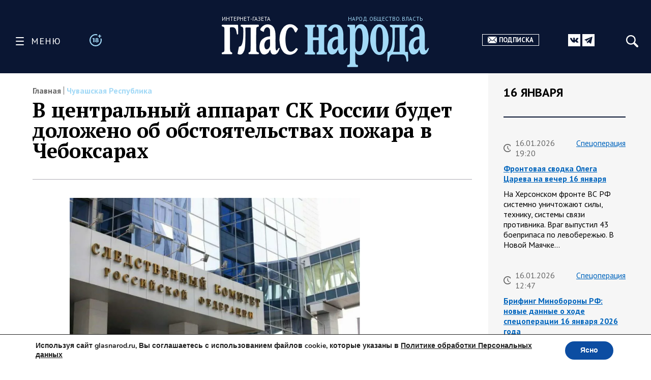

--- FILE ---
content_type: text/html; charset=UTF-8
request_url: https://glasnarod.ru/novosti-regionov/chuvashskaya-respublika/v-centralnyj-apparat-sk-rossii-budet-dolozheno-ob-obstoyatelstvah-pozhara-v-cheboksarah/
body_size: 32901
content:
<!doctype html><!--[if lt IE 9]><html class="no-js no-svg ie lt-ie9 lt-ie8 lt-ie7" lang="ru-RU"><![endif]--><!--[if IE 9]><html class="no-js no-svg ie ie9 lt-ie9 lt-ie8" lang="ru-RU"><![endif]--><!--[if gt IE 9]><!--><html
 class="no-js no-svg" lang="ru-RU"><!--<![endif]--><head><meta
 charset="UTF-8"/><link rel="preconnect" href="https://fonts.googleapis.com"><link rel="preconnect" href="https://fonts.gstatic.com" crossorigin><link href="https://fonts.googleapis.com/css2?family=PT+Sans:ital,wght@0,400;0,700;1,400;1,700&family=PT+Serif:ital,wght@0,400;0,700;1,400;1,700&display=swap" rel="stylesheet"><link rel="stylesheet" href="https://glasnarod.ru/wp-content/cache/autoptimize/css/autoptimize_single_2df667e3a183e333fb0af18c4dab6498.css" type="text/css" media="screen"/><meta name="viewport" content="width=device-width, initial-scale=1"><link rel="author" href="https://glasnarod.ru/wp-content/themes/glasnarod/humans.txt"/><link rel="pingback" href="https://glasnarod.ru/xmlrpc.php"/><link rel="profile" href="http://gmpg.org/xfn/11"><link rel="apple-touch-icon" sizes="57x57" href="https://glasnarod.ru/wp-content/themes/glasnarod/static/img/app_icons/apple-icon-57x57.png"><link rel="apple-touch-icon" sizes="60x60" href="https://glasnarod.ru/wp-content/themes/glasnarod/static/img/app_icons/apple-icon-60x60.png"><link rel="apple-touch-icon" sizes="72x72" href="https://glasnarod.ru/wp-content/themes/glasnarod/static/img/app_icons/apple-icon-72x72.png"><link rel="apple-touch-icon" sizes="76x76" href="https://glasnarod.ru/wp-content/themes/glasnarod/static/img/app_icons/apple-icon-76x76.png"><link rel="apple-touch-icon" sizes="114x114" href="https://glasnarod.ru/wp-content/themes/glasnarod/static/img/app_icons/apple-icon-114x114.png"><link rel="apple-touch-icon" sizes="120x120" href="https://glasnarod.ru/wp-content/themes/glasnarod/static/img/app_icons/apple-icon-120x120.png"><link rel="apple-touch-icon" sizes="144x144" href="https://glasnarod.ru/wp-content/themes/glasnarod/static/img/app_icons/apple-icon-144x144.png"><link rel="apple-touch-icon" sizes="152x152" href="https://glasnarod.ru/wp-content/themes/glasnarod/static/img/app_icons/apple-icon-152x152.png"><link rel="apple-touch-icon" sizes="180x180" href="https://glasnarod.ru/wp-content/themes/glasnarod/static/img/app_icons/apple-icon-180x180.png"><link rel="icon" type="image/png" sizes="144x144" href="https://glasnarod.ru/wp-content/themes/glasnarod/static/img/app_icons/android-icon-144x144.png"><link rel="icon" type="image/png" sizes="192x192" href="https://glasnarod.ru/wp-content/themes/glasnarod/static/img/app_icons/android-icon-192x192.png"><link rel="icon" type="image/png" sizes="32x32" href="https://glasnarod.ru/wp-content/themes/glasnarod/static/img/app_icons/favicon-32x32.png"><link rel="icon" type="image/png" sizes="96x96" href="https://glasnarod.ru/wp-content/themes/glasnarod/static/img/app_icons/favicon-96x96.png"><link rel="icon" type="image/png" sizes="16x16" href="https://glasnarod.ru/wp-content/themes/glasnarod/static/img/app_icons/favicon-16x16.png"><link rel="manifest" href="https://glasnarod.ru/wp-content/themes/glasnarod/static/img/app_icons/manifest.json"><meta name="msapplication-TileColor" content="#ffffff"><meta name="msapplication-TileImage" content="https://glasnarod.ru/wp-content/themes/glasnarod/static/img/app_icons/ms-icon-144x144.png"><meta name="theme-color" content="#ffffff"><meta name='wmail-verification' content='6ced4ea5bff6c06fbb0345ff3958d6e9'/><script>window.yaContextCb = window.yaContextCb || []</script><script src="https://cdn.adfinity.pro/code/glasnarod.ru/adfinity.js" charset="utf-8" async></script><meta http-equiv="refresh" content="300"><meta name='robots' content='index, follow, max-image-preview:large, max-snippet:-1, max-video-preview:-1' /><script data-cfasync="false" data-pagespeed-no-defer>var gtm4wp_datalayer_name = "dataLayer";
	var dataLayer = dataLayer || [];</script><title>В центральный аппарат СК России будет доложено об обстоятельствах пожара в Чебоксарах</title><meta name="description" content="- 05.01.2023" /><link rel="canonical" href="https://glasnarod.ru/novosti-regionov/chuvashskaya-respublika/v-centralnyj-apparat-sk-rossii-budet-dolozheno-ob-obstoyatelstvah-pozhara-v-cheboksarah/" /><meta property="og:locale" content="ru_RU" /><meta property="og:type" content="article" /><meta property="og:title" content="В центральный аппарат СК России будет доложено об обстоятельствах пожара в Чебоксарах" /><meta property="og:description" content="- 05.01.2023" /><meta property="og:url" content="https://glasnarod.ru/novosti-regionov/chuvashskaya-respublika/v-centralnyj-apparat-sk-rossii-budet-dolozheno-ob-obstoyatelstvah-pozhara-v-cheboksarah/" /><meta property="og:site_name" content="Интернет-газета «Глас Народа»" /><meta property="article:publisher" content="https://www.facebook.com/GlasNarod" /><meta property="article:published_time" content="2023-01-05T20:06:31+00:00" /><meta property="article:modified_time" content="2023-01-05T20:06:33+00:00" /><meta property="og:image" content="https://glasnarod.ru/wp-content/uploads/2022/07/ocr-8.jpg" /><meta property="og:image:width" content="886" /><meta property="og:image:height" content="591" /><meta property="og:image:type" content="image/jpeg" /><meta name="author" content="Светлана Олейник" /><meta name="twitter:card" content="summary_large_image" /><script type="application/ld+json" class="yoast-schema-graph">{"@context":"https://schema.org","@graph":[{"@type":"NewsArticle","@id":"https://glasnarod.ru/novosti-regionov/chuvashskaya-respublika/v-centralnyj-apparat-sk-rossii-budet-dolozheno-ob-obstoyatelstvah-pozhara-v-cheboksarah/#article","isPartOf":{"@id":"https://glasnarod.ru/novosti-regionov/chuvashskaya-respublika/v-centralnyj-apparat-sk-rossii-budet-dolozheno-ob-obstoyatelstvah-pozhara-v-cheboksarah/"},"author":{"name":"Светлана Олейник","@id":"https://glasnarod.ru/#/schema/person/6f0cb3191a805f2194c69a5d56ad7b48"},"headline":"В центральный аппарат СК России будет доложено об обстоятельствах пожара в Чебоксарах","datePublished":"2023-01-05T20:06:31+00:00","dateModified":"2023-01-05T20:06:33+00:00","mainEntityOfPage":{"@id":"https://glasnarod.ru/novosti-regionov/chuvashskaya-respublika/v-centralnyj-apparat-sk-rossii-budet-dolozheno-ob-obstoyatelstvah-pozhara-v-cheboksarah/"},"wordCount":122,"publisher":{"@id":"https://glasnarod.ru/#organization"},"image":{"@id":"https://glasnarod.ru/novosti-regionov/chuvashskaya-respublika/v-centralnyj-apparat-sk-rossii-budet-dolozheno-ob-obstoyatelstvah-pozhara-v-cheboksarah/#primaryimage"},"thumbnailUrl":"https://glasnarod.ru/wp-content/uploads/2022/07/ocr-8.jpg","articleSection":["Чувашская Республика"],"inLanguage":"ru-RU"},{"@type":"WebPage","@id":"https://glasnarod.ru/novosti-regionov/chuvashskaya-respublika/v-centralnyj-apparat-sk-rossii-budet-dolozheno-ob-obstoyatelstvah-pozhara-v-cheboksarah/","url":"https://glasnarod.ru/novosti-regionov/chuvashskaya-respublika/v-centralnyj-apparat-sk-rossii-budet-dolozheno-ob-obstoyatelstvah-pozhara-v-cheboksarah/","name":"В центральный аппарат СК России будет доложено об обстоятельствах пожара в Чебоксарах","isPartOf":{"@id":"https://glasnarod.ru/#website"},"primaryImageOfPage":{"@id":"https://glasnarod.ru/novosti-regionov/chuvashskaya-respublika/v-centralnyj-apparat-sk-rossii-budet-dolozheno-ob-obstoyatelstvah-pozhara-v-cheboksarah/#primaryimage"},"image":{"@id":"https://glasnarod.ru/novosti-regionov/chuvashskaya-respublika/v-centralnyj-apparat-sk-rossii-budet-dolozheno-ob-obstoyatelstvah-pozhara-v-cheboksarah/#primaryimage"},"thumbnailUrl":"https://glasnarod.ru/wp-content/uploads/2022/07/ocr-8.jpg","datePublished":"2023-01-05T20:06:31+00:00","dateModified":"2023-01-05T20:06:33+00:00","description":"- 05.01.2023","breadcrumb":{"@id":"https://glasnarod.ru/novosti-regionov/chuvashskaya-respublika/v-centralnyj-apparat-sk-rossii-budet-dolozheno-ob-obstoyatelstvah-pozhara-v-cheboksarah/#breadcrumb"},"inLanguage":"ru-RU","potentialAction":[{"@type":"ReadAction","target":["https://glasnarod.ru/novosti-regionov/chuvashskaya-respublika/v-centralnyj-apparat-sk-rossii-budet-dolozheno-ob-obstoyatelstvah-pozhara-v-cheboksarah/"]}]},{"@type":"ImageObject","inLanguage":"ru-RU","@id":"https://glasnarod.ru/novosti-regionov/chuvashskaya-respublika/v-centralnyj-apparat-sk-rossii-budet-dolozheno-ob-obstoyatelstvah-pozhara-v-cheboksarah/#primaryimage","url":"https://glasnarod.ru/wp-content/uploads/2022/07/ocr-8.jpg","contentUrl":"https://glasnarod.ru/wp-content/uploads/2022/07/ocr-8.jpg","width":"886","height":"591"},{"@type":"BreadcrumbList","@id":"https://glasnarod.ru/novosti-regionov/chuvashskaya-respublika/v-centralnyj-apparat-sk-rossii-budet-dolozheno-ob-obstoyatelstvah-pozhara-v-cheboksarah/#breadcrumb","itemListElement":[{"@type":"ListItem","position":1,"name":"Главная страница","item":"https://glasnarod.ru/"},{"@type":"ListItem","position":2,"name":"Новости регионов","item":"https://glasnarod.ru/novosti-regionov/"},{"@type":"ListItem","position":3,"name":"Чувашская Республика","item":"https://glasnarod.ru/novosti-regionov/chuvashskaya-respublika/"},{"@type":"ListItem","position":4,"name":"В центральный аппарат СК России будет доложено об обстоятельствах пожара в Чебоксарах"}]},{"@type":"WebSite","@id":"https://glasnarod.ru/#website","url":"https://glasnarod.ru/","name":"Интернет-газета «Глас Народа»","description":"Интернет-газета «Глас Народа» - новости со всего света. Всегда свежая информация из России и других стран. Актуально. Оперативно. Объективно.","publisher":{"@id":"https://glasnarod.ru/#organization"},"potentialAction":[{"@type":"SearchAction","target":{"@type":"EntryPoint","urlTemplate":"https://glasnarod.ru/?s={search_term_string}"},"query-input":{"@type":"PropertyValueSpecification","valueRequired":true,"valueName":"search_term_string"}}],"inLanguage":"ru-RU"},{"@type":"Organization","@id":"https://glasnarod.ru/#organization","name":"«Интернет газета «ГЛАС НАРОДА»","url":"https://glasnarod.ru/","logo":{"@type":"ImageObject","inLanguage":"ru-RU","@id":"https://glasnarod.ru/#/schema/logo/image/","url":"https://glasnarod.ru/wp-content/uploads/2021/06/logo_colored.png","contentUrl":"https://glasnarod.ru/wp-content/uploads/2021/06/logo_colored.png","width":1025,"height":262,"caption":"«Интернет газета «ГЛАС НАРОДА»"},"image":{"@id":"https://glasnarod.ru/#/schema/logo/image/"},"sameAs":["https://www.facebook.com/GlasNarod"]},{"@type":"Person","@id":"https://glasnarod.ru/#/schema/person/6f0cb3191a805f2194c69a5d56ad7b48","name":"Светлана Олейник","image":{"@type":"ImageObject","inLanguage":"ru-RU","@id":"https://glasnarod.ru/#/schema/person/image/","url":"https://secure.gravatar.com/avatar/d65d9b7ec92c25c1ba4e4aa7ac0f2a43fcd1202902f5c3ef5e1c20aea2109719?s=96&d=mm&r=g","contentUrl":"https://secure.gravatar.com/avatar/d65d9b7ec92c25c1ba4e4aa7ac0f2a43fcd1202902f5c3ef5e1c20aea2109719?s=96&d=mm&r=g","caption":"Светлана Олейник"},"url":"https://glasnarod.ru/author/22/"}]}</script><link rel="alternate" type="application/rss+xml" title="Интернет-газета «Глас Народа» &raquo; Лента" href="https://glasnarod.ru/feed/" /><link rel="alternate" type="application/rss+xml" title="Интернет-газета «Глас Народа» &raquo; Лента комментариев" href="https://glasnarod.ru/comments/feed/" /><link rel="alternate" title="oEmbed (JSON)" type="application/json+oembed" href="https://glasnarod.ru/wp-json/oembed/1.0/embed?url=https%3A%2F%2Fglasnarod.ru%2Fnovosti-regionov%2Fchuvashskaya-respublika%2Fv-centralnyj-apparat-sk-rossii-budet-dolozheno-ob-obstoyatelstvah-pozhara-v-cheboksarah%2F" /><link rel="alternate" title="oEmbed (XML)" type="text/xml+oembed" href="https://glasnarod.ru/wp-json/oembed/1.0/embed?url=https%3A%2F%2Fglasnarod.ru%2Fnovosti-regionov%2Fchuvashskaya-respublika%2Fv-centralnyj-apparat-sk-rossii-budet-dolozheno-ob-obstoyatelstvah-pozhara-v-cheboksarah%2F&#038;format=xml" /><style id='wp-img-auto-sizes-contain-inline-css' type='text/css'>img:is([sizes=auto i],[sizes^="auto," i]){contain-intrinsic-size:3000px 1500px}
/*# sourceURL=wp-img-auto-sizes-contain-inline-css */</style><style id='wp-block-paragraph-inline-css' type='text/css'>.is-small-text{font-size:.875em}.is-regular-text{font-size:1em}.is-large-text{font-size:2.25em}.is-larger-text{font-size:3em}.has-drop-cap:not(:focus):first-letter{float:left;font-size:8.4em;font-style:normal;font-weight:100;line-height:.68;margin:.05em .1em 0 0;text-transform:uppercase}body.rtl .has-drop-cap:not(:focus):first-letter{float:none;margin-left:.1em}p.has-drop-cap.has-background{overflow:hidden}:root :where(p.has-background){padding:1.25em 2.375em}:where(p.has-text-color:not(.has-link-color)) a{color:inherit}p.has-text-align-left[style*="writing-mode:vertical-lr"],p.has-text-align-right[style*="writing-mode:vertical-rl"]{rotate:180deg}
/*# sourceURL=https://glasnarod.ru/wp-includes/blocks/paragraph/style.min.css */</style><style id='classic-theme-styles-inline-css' type='text/css'>/*! This file is auto-generated */
.wp-block-button__link{color:#fff;background-color:#32373c;border-radius:9999px;box-shadow:none;text-decoration:none;padding:calc(.667em + 2px) calc(1.333em + 2px);font-size:1.125em}.wp-block-file__button{background:#32373c;color:#fff;text-decoration:none}
/*# sourceURL=/wp-includes/css/classic-themes.min.css */</style><link rel='stylesheet' id='wp-polls-css' href='https://glasnarod.ru/wp-content/cache/autoptimize/css/autoptimize_single_e619fed4db9cedec2065f006d5b63713.css?ver=2.77.3' type='text/css' media='all' /><style id='wp-polls-inline-css' type='text/css'>.wp-polls .pollbar {
	margin: 1px;
	font-size: 6px;
	line-height: 8px;
	height: 8px;
	background-image: url('https://glasnarod.ru/wp-content/plugins/wp-polls/images/default/pollbg.gif');
	border: 1px solid #c8c8c8;
}

/*# sourceURL=wp-polls-inline-css */</style><link rel='stylesheet' id='moove_gdpr_frontend-css' href='https://glasnarod.ru/wp-content/cache/autoptimize/css/autoptimize_single_fa720c8532a35a9ee87600b97339b760.css?ver=5.0.9' type='text/css' media='all' /><style id='moove_gdpr_frontend-inline-css' type='text/css'>#moove_gdpr_cookie_modal,#moove_gdpr_cookie_info_bar,.gdpr_cookie_settings_shortcode_content{font-family:&#039;Nunito&#039;,sans-serif}#moove_gdpr_save_popup_settings_button{background-color:#373737;color:#fff}#moove_gdpr_save_popup_settings_button:hover{background-color:#000}#moove_gdpr_cookie_info_bar .moove-gdpr-info-bar-container .moove-gdpr-info-bar-content a.mgbutton,#moove_gdpr_cookie_info_bar .moove-gdpr-info-bar-container .moove-gdpr-info-bar-content button.mgbutton{background-color:#0C4DA2}#moove_gdpr_cookie_modal .moove-gdpr-modal-content .moove-gdpr-modal-footer-content .moove-gdpr-button-holder a.mgbutton,#moove_gdpr_cookie_modal .moove-gdpr-modal-content .moove-gdpr-modal-footer-content .moove-gdpr-button-holder button.mgbutton,.gdpr_cookie_settings_shortcode_content .gdpr-shr-button.button-green{background-color:#0C4DA2;border-color:#0C4DA2}#moove_gdpr_cookie_modal .moove-gdpr-modal-content .moove-gdpr-modal-footer-content .moove-gdpr-button-holder a.mgbutton:hover,#moove_gdpr_cookie_modal .moove-gdpr-modal-content .moove-gdpr-modal-footer-content .moove-gdpr-button-holder button.mgbutton:hover,.gdpr_cookie_settings_shortcode_content .gdpr-shr-button.button-green:hover{background-color:#fff;color:#0C4DA2}#moove_gdpr_cookie_modal .moove-gdpr-modal-content .moove-gdpr-modal-close i,#moove_gdpr_cookie_modal .moove-gdpr-modal-content .moove-gdpr-modal-close span.gdpr-icon{background-color:#0C4DA2;border:1px solid #0C4DA2}#moove_gdpr_cookie_info_bar span.moove-gdpr-infobar-allow-all.focus-g,#moove_gdpr_cookie_info_bar span.moove-gdpr-infobar-allow-all:focus,#moove_gdpr_cookie_info_bar button.moove-gdpr-infobar-allow-all.focus-g,#moove_gdpr_cookie_info_bar button.moove-gdpr-infobar-allow-all:focus,#moove_gdpr_cookie_info_bar span.moove-gdpr-infobar-reject-btn.focus-g,#moove_gdpr_cookie_info_bar span.moove-gdpr-infobar-reject-btn:focus,#moove_gdpr_cookie_info_bar button.moove-gdpr-infobar-reject-btn.focus-g,#moove_gdpr_cookie_info_bar button.moove-gdpr-infobar-reject-btn:focus,#moove_gdpr_cookie_info_bar span.change-settings-button.focus-g,#moove_gdpr_cookie_info_bar span.change-settings-button:focus,#moove_gdpr_cookie_info_bar button.change-settings-button.focus-g,#moove_gdpr_cookie_info_bar button.change-settings-button:focus{-webkit-box-shadow:0 0 1px 3px #0C4DA2;-moz-box-shadow:0 0 1px 3px #0C4DA2;box-shadow:0 0 1px 3px #0C4DA2}#moove_gdpr_cookie_modal .moove-gdpr-modal-content .moove-gdpr-modal-close i:hover,#moove_gdpr_cookie_modal .moove-gdpr-modal-content .moove-gdpr-modal-close span.gdpr-icon:hover,#moove_gdpr_cookie_info_bar span[data-href]>u.change-settings-button{color:#0C4DA2}#moove_gdpr_cookie_modal .moove-gdpr-modal-content .moove-gdpr-modal-left-content #moove-gdpr-menu li.menu-item-selected a span.gdpr-icon,#moove_gdpr_cookie_modal .moove-gdpr-modal-content .moove-gdpr-modal-left-content #moove-gdpr-menu li.menu-item-selected button span.gdpr-icon{color:inherit}#moove_gdpr_cookie_modal .moove-gdpr-modal-content .moove-gdpr-modal-left-content #moove-gdpr-menu li a span.gdpr-icon,#moove_gdpr_cookie_modal .moove-gdpr-modal-content .moove-gdpr-modal-left-content #moove-gdpr-menu li button span.gdpr-icon{color:inherit}#moove_gdpr_cookie_modal .gdpr-acc-link{line-height:0;font-size:0;color:transparent;position:absolute}#moove_gdpr_cookie_modal .moove-gdpr-modal-content .moove-gdpr-modal-close:hover i,#moove_gdpr_cookie_modal .moove-gdpr-modal-content .moove-gdpr-modal-left-content #moove-gdpr-menu li a,#moove_gdpr_cookie_modal .moove-gdpr-modal-content .moove-gdpr-modal-left-content #moove-gdpr-menu li button,#moove_gdpr_cookie_modal .moove-gdpr-modal-content .moove-gdpr-modal-left-content #moove-gdpr-menu li button i,#moove_gdpr_cookie_modal .moove-gdpr-modal-content .moove-gdpr-modal-left-content #moove-gdpr-menu li a i,#moove_gdpr_cookie_modal .moove-gdpr-modal-content .moove-gdpr-tab-main .moove-gdpr-tab-main-content a:hover,#moove_gdpr_cookie_info_bar.moove-gdpr-dark-scheme .moove-gdpr-info-bar-container .moove-gdpr-info-bar-content a.mgbutton:hover,#moove_gdpr_cookie_info_bar.moove-gdpr-dark-scheme .moove-gdpr-info-bar-container .moove-gdpr-info-bar-content button.mgbutton:hover,#moove_gdpr_cookie_info_bar.moove-gdpr-dark-scheme .moove-gdpr-info-bar-container .moove-gdpr-info-bar-content a:hover,#moove_gdpr_cookie_info_bar.moove-gdpr-dark-scheme .moove-gdpr-info-bar-container .moove-gdpr-info-bar-content button:hover,#moove_gdpr_cookie_info_bar.moove-gdpr-dark-scheme .moove-gdpr-info-bar-container .moove-gdpr-info-bar-content span.change-settings-button:hover,#moove_gdpr_cookie_info_bar.moove-gdpr-dark-scheme .moove-gdpr-info-bar-container .moove-gdpr-info-bar-content button.change-settings-button:hover,#moove_gdpr_cookie_info_bar.moove-gdpr-dark-scheme .moove-gdpr-info-bar-container .moove-gdpr-info-bar-content u.change-settings-button:hover,#moove_gdpr_cookie_info_bar span[data-href]>u.change-settings-button,#moove_gdpr_cookie_info_bar.moove-gdpr-dark-scheme .moove-gdpr-info-bar-container .moove-gdpr-info-bar-content a.mgbutton.focus-g,#moove_gdpr_cookie_info_bar.moove-gdpr-dark-scheme .moove-gdpr-info-bar-container .moove-gdpr-info-bar-content button.mgbutton.focus-g,#moove_gdpr_cookie_info_bar.moove-gdpr-dark-scheme .moove-gdpr-info-bar-container .moove-gdpr-info-bar-content a.focus-g,#moove_gdpr_cookie_info_bar.moove-gdpr-dark-scheme .moove-gdpr-info-bar-container .moove-gdpr-info-bar-content button.focus-g,#moove_gdpr_cookie_info_bar.moove-gdpr-dark-scheme .moove-gdpr-info-bar-container .moove-gdpr-info-bar-content a.mgbutton:focus,#moove_gdpr_cookie_info_bar.moove-gdpr-dark-scheme .moove-gdpr-info-bar-container .moove-gdpr-info-bar-content button.mgbutton:focus,#moove_gdpr_cookie_info_bar.moove-gdpr-dark-scheme .moove-gdpr-info-bar-container .moove-gdpr-info-bar-content a:focus,#moove_gdpr_cookie_info_bar.moove-gdpr-dark-scheme .moove-gdpr-info-bar-container .moove-gdpr-info-bar-content button:focus,#moove_gdpr_cookie_info_bar.moove-gdpr-dark-scheme .moove-gdpr-info-bar-container .moove-gdpr-info-bar-content span.change-settings-button.focus-g,span.change-settings-button:focus,button.change-settings-button.focus-g,button.change-settings-button:focus,#moove_gdpr_cookie_info_bar.moove-gdpr-dark-scheme .moove-gdpr-info-bar-container .moove-gdpr-info-bar-content u.change-settings-button.focus-g,#moove_gdpr_cookie_info_bar.moove-gdpr-dark-scheme .moove-gdpr-info-bar-container .moove-gdpr-info-bar-content u.change-settings-button:focus{color:#0C4DA2}#moove_gdpr_cookie_modal .moove-gdpr-branding.focus-g span,#moove_gdpr_cookie_modal .moove-gdpr-modal-content .moove-gdpr-tab-main a.focus-g,#moove_gdpr_cookie_modal .moove-gdpr-modal-content .moove-gdpr-tab-main .gdpr-cd-details-toggle.focus-g{color:#0C4DA2}#moove_gdpr_cookie_modal.gdpr_lightbox-hide{display:none}
/*# sourceURL=moove_gdpr_frontend-inline-css */</style><link rel="https://api.w.org/" href="https://glasnarod.ru/wp-json/" /><link rel="alternate" title="JSON" type="application/json" href="https://glasnarod.ru/wp-json/wp/v2/posts/618084" /><link rel="EditURI" type="application/rsd+xml" title="RSD" href="https://glasnarod.ru/xmlrpc.php?rsd" /><link rel='shortlink' href='https://glasnarod.ru/?p=618084' /><script data-cfasync="false" data-pagespeed-no-defer>var dataLayer_content = {"pagePostType":"post","pagePostType2":"single-post","pageCategory":["chuvashskaya-respublika"],"pagePostAuthor":"Светлана Олейник"};
	dataLayer.push( dataLayer_content );</script><script data-cfasync="false" data-pagespeed-no-defer>(function(w,d,s,l,i){w[l]=w[l]||[];w[l].push({'gtm.start':
new Date().getTime(),event:'gtm.js'});var f=d.getElementsByTagName(s)[0],
j=d.createElement(s),dl=l!='dataLayer'?'&l='+l:'';j.async=true;j.src=
'//www.googletagmanager.com/gtm.js?id='+i+dl;f.parentNode.insertBefore(j,f);
})(window,document,'script','dataLayer','GTM-MGCMHZG');</script><link rel="icon" href="https://glasnarod.ru/wp-content/uploads/2021/06/cropped-favicon_1024x1024-32x32.png" sizes="32x32" /><link rel="icon" href="https://glasnarod.ru/wp-content/uploads/2021/06/cropped-favicon_1024x1024-192x192.png" sizes="192x192" /><link rel="apple-touch-icon" href="https://glasnarod.ru/wp-content/uploads/2021/06/cropped-favicon_1024x1024-180x180.png" /><meta name="msapplication-TileImage" content="https://glasnarod.ru/wp-content/uploads/2021/06/cropped-favicon_1024x1024-270x270.png" /><style id='wp-block-heading-inline-css' type='text/css'>h1:where(.wp-block-heading).has-background,h2:where(.wp-block-heading).has-background,h3:where(.wp-block-heading).has-background,h4:where(.wp-block-heading).has-background,h5:where(.wp-block-heading).has-background,h6:where(.wp-block-heading).has-background{padding:1.25em 2.375em}h1.has-text-align-left[style*=writing-mode]:where([style*=vertical-lr]),h1.has-text-align-right[style*=writing-mode]:where([style*=vertical-rl]),h2.has-text-align-left[style*=writing-mode]:where([style*=vertical-lr]),h2.has-text-align-right[style*=writing-mode]:where([style*=vertical-rl]),h3.has-text-align-left[style*=writing-mode]:where([style*=vertical-lr]),h3.has-text-align-right[style*=writing-mode]:where([style*=vertical-rl]),h4.has-text-align-left[style*=writing-mode]:where([style*=vertical-lr]),h4.has-text-align-right[style*=writing-mode]:where([style*=vertical-rl]),h5.has-text-align-left[style*=writing-mode]:where([style*=vertical-lr]),h5.has-text-align-right[style*=writing-mode]:where([style*=vertical-rl]),h6.has-text-align-left[style*=writing-mode]:where([style*=vertical-lr]),h6.has-text-align-right[style*=writing-mode]:where([style*=vertical-rl]){rotate:180deg}
/*# sourceURL=https://glasnarod.ru/wp-includes/blocks/heading/style.min.css */</style><style id='wp-block-image-inline-css' type='text/css'>.wp-block-image>a,.wp-block-image>figure>a{display:inline-block}.wp-block-image img{box-sizing:border-box;height:auto;max-width:100%;vertical-align:bottom}@media not (prefers-reduced-motion){.wp-block-image img.hide{visibility:hidden}.wp-block-image img.show{animation:show-content-image .4s}}.wp-block-image[style*=border-radius] img,.wp-block-image[style*=border-radius]>a{border-radius:inherit}.wp-block-image.has-custom-border img{box-sizing:border-box}.wp-block-image.aligncenter{text-align:center}.wp-block-image.alignfull>a,.wp-block-image.alignwide>a{width:100%}.wp-block-image.alignfull img,.wp-block-image.alignwide img{height:auto;width:100%}.wp-block-image .aligncenter,.wp-block-image .alignleft,.wp-block-image .alignright,.wp-block-image.aligncenter,.wp-block-image.alignleft,.wp-block-image.alignright{display:table}.wp-block-image .aligncenter>figcaption,.wp-block-image .alignleft>figcaption,.wp-block-image .alignright>figcaption,.wp-block-image.aligncenter>figcaption,.wp-block-image.alignleft>figcaption,.wp-block-image.alignright>figcaption{caption-side:bottom;display:table-caption}.wp-block-image .alignleft{float:left;margin:.5em 1em .5em 0}.wp-block-image .alignright{float:right;margin:.5em 0 .5em 1em}.wp-block-image .aligncenter{margin-left:auto;margin-right:auto}.wp-block-image :where(figcaption){margin-bottom:1em;margin-top:.5em}.wp-block-image.is-style-circle-mask img{border-radius:9999px}@supports ((-webkit-mask-image:none) or (mask-image:none)) or (-webkit-mask-image:none){.wp-block-image.is-style-circle-mask img{border-radius:0;-webkit-mask-image:url('data:image/svg+xml;utf8,<svg viewBox="0 0 100 100" xmlns="http://www.w3.org/2000/svg"><circle cx="50" cy="50" r="50"/></svg>');mask-image:url('data:image/svg+xml;utf8,<svg viewBox="0 0 100 100" xmlns="http://www.w3.org/2000/svg"><circle cx="50" cy="50" r="50"/></svg>');mask-mode:alpha;-webkit-mask-position:center;mask-position:center;-webkit-mask-repeat:no-repeat;mask-repeat:no-repeat;-webkit-mask-size:contain;mask-size:contain}}:root :where(.wp-block-image.is-style-rounded img,.wp-block-image .is-style-rounded img){border-radius:9999px}.wp-block-image figure{margin:0}.wp-lightbox-container{display:flex;flex-direction:column;position:relative}.wp-lightbox-container img{cursor:zoom-in}.wp-lightbox-container img:hover+button{opacity:1}.wp-lightbox-container button{align-items:center;backdrop-filter:blur(16px) saturate(180%);background-color:#5a5a5a40;border:none;border-radius:4px;cursor:zoom-in;display:flex;height:20px;justify-content:center;opacity:0;padding:0;position:absolute;right:16px;text-align:center;top:16px;width:20px;z-index:100}@media not (prefers-reduced-motion){.wp-lightbox-container button{transition:opacity .2s ease}}.wp-lightbox-container button:focus-visible{outline:3px auto #5a5a5a40;outline:3px auto -webkit-focus-ring-color;outline-offset:3px}.wp-lightbox-container button:hover{cursor:pointer;opacity:1}.wp-lightbox-container button:focus{opacity:1}.wp-lightbox-container button:focus,.wp-lightbox-container button:hover,.wp-lightbox-container button:not(:hover):not(:active):not(.has-background){background-color:#5a5a5a40;border:none}.wp-lightbox-overlay{box-sizing:border-box;cursor:zoom-out;height:100vh;left:0;overflow:hidden;position:fixed;top:0;visibility:hidden;width:100%;z-index:100000}.wp-lightbox-overlay .close-button{align-items:center;cursor:pointer;display:flex;justify-content:center;min-height:40px;min-width:40px;padding:0;position:absolute;right:calc(env(safe-area-inset-right) + 16px);top:calc(env(safe-area-inset-top) + 16px);z-index:5000000}.wp-lightbox-overlay .close-button:focus,.wp-lightbox-overlay .close-button:hover,.wp-lightbox-overlay .close-button:not(:hover):not(:active):not(.has-background){background:none;border:none}.wp-lightbox-overlay .lightbox-image-container{height:var(--wp--lightbox-container-height);left:50%;overflow:hidden;position:absolute;top:50%;transform:translate(-50%,-50%);transform-origin:top left;width:var(--wp--lightbox-container-width);z-index:9999999999}.wp-lightbox-overlay .wp-block-image{align-items:center;box-sizing:border-box;display:flex;height:100%;justify-content:center;margin:0;position:relative;transform-origin:0 0;width:100%;z-index:3000000}.wp-lightbox-overlay .wp-block-image img{height:var(--wp--lightbox-image-height);min-height:var(--wp--lightbox-image-height);min-width:var(--wp--lightbox-image-width);width:var(--wp--lightbox-image-width)}.wp-lightbox-overlay .wp-block-image figcaption{display:none}.wp-lightbox-overlay button{background:none;border:none}.wp-lightbox-overlay .scrim{background-color:#fff;height:100%;opacity:.9;position:absolute;width:100%;z-index:2000000}.wp-lightbox-overlay.active{visibility:visible}@media not (prefers-reduced-motion){.wp-lightbox-overlay.active{animation:turn-on-visibility .25s both}.wp-lightbox-overlay.active img{animation:turn-on-visibility .35s both}.wp-lightbox-overlay.show-closing-animation:not(.active){animation:turn-off-visibility .35s both}.wp-lightbox-overlay.show-closing-animation:not(.active) img{animation:turn-off-visibility .25s both}.wp-lightbox-overlay.zoom.active{animation:none;opacity:1;visibility:visible}.wp-lightbox-overlay.zoom.active .lightbox-image-container{animation:lightbox-zoom-in .4s}.wp-lightbox-overlay.zoom.active .lightbox-image-container img{animation:none}.wp-lightbox-overlay.zoom.active .scrim{animation:turn-on-visibility .4s forwards}.wp-lightbox-overlay.zoom.show-closing-animation:not(.active){animation:none}.wp-lightbox-overlay.zoom.show-closing-animation:not(.active) .lightbox-image-container{animation:lightbox-zoom-out .4s}.wp-lightbox-overlay.zoom.show-closing-animation:not(.active) .lightbox-image-container img{animation:none}.wp-lightbox-overlay.zoom.show-closing-animation:not(.active) .scrim{animation:turn-off-visibility .4s forwards}}@keyframes show-content-image{0%{visibility:hidden}99%{visibility:hidden}to{visibility:visible}}@keyframes turn-on-visibility{0%{opacity:0}to{opacity:1}}@keyframes turn-off-visibility{0%{opacity:1;visibility:visible}99%{opacity:0;visibility:visible}to{opacity:0;visibility:hidden}}@keyframes lightbox-zoom-in{0%{transform:translate(calc((-100vw + var(--wp--lightbox-scrollbar-width))/2 + var(--wp--lightbox-initial-left-position)),calc(-50vh + var(--wp--lightbox-initial-top-position))) scale(var(--wp--lightbox-scale))}to{transform:translate(-50%,-50%) scale(1)}}@keyframes lightbox-zoom-out{0%{transform:translate(-50%,-50%) scale(1);visibility:visible}99%{visibility:visible}to{transform:translate(calc((-100vw + var(--wp--lightbox-scrollbar-width))/2 + var(--wp--lightbox-initial-left-position)),calc(-50vh + var(--wp--lightbox-initial-top-position))) scale(var(--wp--lightbox-scale));visibility:hidden}}
/*# sourceURL=https://glasnarod.ru/wp-includes/blocks/image/style.min.css */</style><style id='wp-block-list-inline-css' type='text/css'>ol,ul{box-sizing:border-box}:root :where(.wp-block-list.has-background){padding:1.25em 2.375em}
/*# sourceURL=https://glasnarod.ru/wp-includes/blocks/list/style.min.css */</style><style id='wp-block-quote-inline-css' type='text/css'>.wp-block-quote{box-sizing:border-box;overflow-wrap:break-word}.wp-block-quote.is-large:where(:not(.is-style-plain)),.wp-block-quote.is-style-large:where(:not(.is-style-plain)){margin-bottom:1em;padding:0 1em}.wp-block-quote.is-large:where(:not(.is-style-plain)) p,.wp-block-quote.is-style-large:where(:not(.is-style-plain)) p{font-size:1.5em;font-style:italic;line-height:1.6}.wp-block-quote.is-large:where(:not(.is-style-plain)) cite,.wp-block-quote.is-large:where(:not(.is-style-plain)) footer,.wp-block-quote.is-style-large:where(:not(.is-style-plain)) cite,.wp-block-quote.is-style-large:where(:not(.is-style-plain)) footer{font-size:1.125em;text-align:right}.wp-block-quote>cite{display:block}
/*# sourceURL=https://glasnarod.ru/wp-includes/blocks/quote/style.min.css */</style><style id='global-styles-inline-css' type='text/css'>:root{--wp--preset--aspect-ratio--square: 1;--wp--preset--aspect-ratio--4-3: 4/3;--wp--preset--aspect-ratio--3-4: 3/4;--wp--preset--aspect-ratio--3-2: 3/2;--wp--preset--aspect-ratio--2-3: 2/3;--wp--preset--aspect-ratio--16-9: 16/9;--wp--preset--aspect-ratio--9-16: 9/16;--wp--preset--color--black: #000000;--wp--preset--color--cyan-bluish-gray: #abb8c3;--wp--preset--color--white: #ffffff;--wp--preset--color--pale-pink: #f78da7;--wp--preset--color--vivid-red: #cf2e2e;--wp--preset--color--luminous-vivid-orange: #ff6900;--wp--preset--color--luminous-vivid-amber: #fcb900;--wp--preset--color--light-green-cyan: #7bdcb5;--wp--preset--color--vivid-green-cyan: #00d084;--wp--preset--color--pale-cyan-blue: #8ed1fc;--wp--preset--color--vivid-cyan-blue: #0693e3;--wp--preset--color--vivid-purple: #9b51e0;--wp--preset--gradient--vivid-cyan-blue-to-vivid-purple: linear-gradient(135deg,rgb(6,147,227) 0%,rgb(155,81,224) 100%);--wp--preset--gradient--light-green-cyan-to-vivid-green-cyan: linear-gradient(135deg,rgb(122,220,180) 0%,rgb(0,208,130) 100%);--wp--preset--gradient--luminous-vivid-amber-to-luminous-vivid-orange: linear-gradient(135deg,rgb(252,185,0) 0%,rgb(255,105,0) 100%);--wp--preset--gradient--luminous-vivid-orange-to-vivid-red: linear-gradient(135deg,rgb(255,105,0) 0%,rgb(207,46,46) 100%);--wp--preset--gradient--very-light-gray-to-cyan-bluish-gray: linear-gradient(135deg,rgb(238,238,238) 0%,rgb(169,184,195) 100%);--wp--preset--gradient--cool-to-warm-spectrum: linear-gradient(135deg,rgb(74,234,220) 0%,rgb(151,120,209) 20%,rgb(207,42,186) 40%,rgb(238,44,130) 60%,rgb(251,105,98) 80%,rgb(254,248,76) 100%);--wp--preset--gradient--blush-light-purple: linear-gradient(135deg,rgb(255,206,236) 0%,rgb(152,150,240) 100%);--wp--preset--gradient--blush-bordeaux: linear-gradient(135deg,rgb(254,205,165) 0%,rgb(254,45,45) 50%,rgb(107,0,62) 100%);--wp--preset--gradient--luminous-dusk: linear-gradient(135deg,rgb(255,203,112) 0%,rgb(199,81,192) 50%,rgb(65,88,208) 100%);--wp--preset--gradient--pale-ocean: linear-gradient(135deg,rgb(255,245,203) 0%,rgb(182,227,212) 50%,rgb(51,167,181) 100%);--wp--preset--gradient--electric-grass: linear-gradient(135deg,rgb(202,248,128) 0%,rgb(113,206,126) 100%);--wp--preset--gradient--midnight: linear-gradient(135deg,rgb(2,3,129) 0%,rgb(40,116,252) 100%);--wp--preset--font-size--small: 13px;--wp--preset--font-size--medium: 20px;--wp--preset--font-size--large: 36px;--wp--preset--font-size--x-large: 42px;--wp--preset--spacing--20: 0.44rem;--wp--preset--spacing--30: 0.67rem;--wp--preset--spacing--40: 1rem;--wp--preset--spacing--50: 1.5rem;--wp--preset--spacing--60: 2.25rem;--wp--preset--spacing--70: 3.38rem;--wp--preset--spacing--80: 5.06rem;--wp--preset--shadow--natural: 6px 6px 9px rgba(0, 0, 0, 0.2);--wp--preset--shadow--deep: 12px 12px 50px rgba(0, 0, 0, 0.4);--wp--preset--shadow--sharp: 6px 6px 0px rgba(0, 0, 0, 0.2);--wp--preset--shadow--outlined: 6px 6px 0px -3px rgb(255, 255, 255), 6px 6px rgb(0, 0, 0);--wp--preset--shadow--crisp: 6px 6px 0px rgb(0, 0, 0);}:where(.is-layout-flex){gap: 0.5em;}:where(.is-layout-grid){gap: 0.5em;}body .is-layout-flex{display: flex;}.is-layout-flex{flex-wrap: wrap;align-items: center;}.is-layout-flex > :is(*, div){margin: 0;}body .is-layout-grid{display: grid;}.is-layout-grid > :is(*, div){margin: 0;}:where(.wp-block-columns.is-layout-flex){gap: 2em;}:where(.wp-block-columns.is-layout-grid){gap: 2em;}:where(.wp-block-post-template.is-layout-flex){gap: 1.25em;}:where(.wp-block-post-template.is-layout-grid){gap: 1.25em;}.has-black-color{color: var(--wp--preset--color--black) !important;}.has-cyan-bluish-gray-color{color: var(--wp--preset--color--cyan-bluish-gray) !important;}.has-white-color{color: var(--wp--preset--color--white) !important;}.has-pale-pink-color{color: var(--wp--preset--color--pale-pink) !important;}.has-vivid-red-color{color: var(--wp--preset--color--vivid-red) !important;}.has-luminous-vivid-orange-color{color: var(--wp--preset--color--luminous-vivid-orange) !important;}.has-luminous-vivid-amber-color{color: var(--wp--preset--color--luminous-vivid-amber) !important;}.has-light-green-cyan-color{color: var(--wp--preset--color--light-green-cyan) !important;}.has-vivid-green-cyan-color{color: var(--wp--preset--color--vivid-green-cyan) !important;}.has-pale-cyan-blue-color{color: var(--wp--preset--color--pale-cyan-blue) !important;}.has-vivid-cyan-blue-color{color: var(--wp--preset--color--vivid-cyan-blue) !important;}.has-vivid-purple-color{color: var(--wp--preset--color--vivid-purple) !important;}.has-black-background-color{background-color: var(--wp--preset--color--black) !important;}.has-cyan-bluish-gray-background-color{background-color: var(--wp--preset--color--cyan-bluish-gray) !important;}.has-white-background-color{background-color: var(--wp--preset--color--white) !important;}.has-pale-pink-background-color{background-color: var(--wp--preset--color--pale-pink) !important;}.has-vivid-red-background-color{background-color: var(--wp--preset--color--vivid-red) !important;}.has-luminous-vivid-orange-background-color{background-color: var(--wp--preset--color--luminous-vivid-orange) !important;}.has-luminous-vivid-amber-background-color{background-color: var(--wp--preset--color--luminous-vivid-amber) !important;}.has-light-green-cyan-background-color{background-color: var(--wp--preset--color--light-green-cyan) !important;}.has-vivid-green-cyan-background-color{background-color: var(--wp--preset--color--vivid-green-cyan) !important;}.has-pale-cyan-blue-background-color{background-color: var(--wp--preset--color--pale-cyan-blue) !important;}.has-vivid-cyan-blue-background-color{background-color: var(--wp--preset--color--vivid-cyan-blue) !important;}.has-vivid-purple-background-color{background-color: var(--wp--preset--color--vivid-purple) !important;}.has-black-border-color{border-color: var(--wp--preset--color--black) !important;}.has-cyan-bluish-gray-border-color{border-color: var(--wp--preset--color--cyan-bluish-gray) !important;}.has-white-border-color{border-color: var(--wp--preset--color--white) !important;}.has-pale-pink-border-color{border-color: var(--wp--preset--color--pale-pink) !important;}.has-vivid-red-border-color{border-color: var(--wp--preset--color--vivid-red) !important;}.has-luminous-vivid-orange-border-color{border-color: var(--wp--preset--color--luminous-vivid-orange) !important;}.has-luminous-vivid-amber-border-color{border-color: var(--wp--preset--color--luminous-vivid-amber) !important;}.has-light-green-cyan-border-color{border-color: var(--wp--preset--color--light-green-cyan) !important;}.has-vivid-green-cyan-border-color{border-color: var(--wp--preset--color--vivid-green-cyan) !important;}.has-pale-cyan-blue-border-color{border-color: var(--wp--preset--color--pale-cyan-blue) !important;}.has-vivid-cyan-blue-border-color{border-color: var(--wp--preset--color--vivid-cyan-blue) !important;}.has-vivid-purple-border-color{border-color: var(--wp--preset--color--vivid-purple) !important;}.has-vivid-cyan-blue-to-vivid-purple-gradient-background{background: var(--wp--preset--gradient--vivid-cyan-blue-to-vivid-purple) !important;}.has-light-green-cyan-to-vivid-green-cyan-gradient-background{background: var(--wp--preset--gradient--light-green-cyan-to-vivid-green-cyan) !important;}.has-luminous-vivid-amber-to-luminous-vivid-orange-gradient-background{background: var(--wp--preset--gradient--luminous-vivid-amber-to-luminous-vivid-orange) !important;}.has-luminous-vivid-orange-to-vivid-red-gradient-background{background: var(--wp--preset--gradient--luminous-vivid-orange-to-vivid-red) !important;}.has-very-light-gray-to-cyan-bluish-gray-gradient-background{background: var(--wp--preset--gradient--very-light-gray-to-cyan-bluish-gray) !important;}.has-cool-to-warm-spectrum-gradient-background{background: var(--wp--preset--gradient--cool-to-warm-spectrum) !important;}.has-blush-light-purple-gradient-background{background: var(--wp--preset--gradient--blush-light-purple) !important;}.has-blush-bordeaux-gradient-background{background: var(--wp--preset--gradient--blush-bordeaux) !important;}.has-luminous-dusk-gradient-background{background: var(--wp--preset--gradient--luminous-dusk) !important;}.has-pale-ocean-gradient-background{background: var(--wp--preset--gradient--pale-ocean) !important;}.has-electric-grass-gradient-background{background: var(--wp--preset--gradient--electric-grass) !important;}.has-midnight-gradient-background{background: var(--wp--preset--gradient--midnight) !important;}.has-small-font-size{font-size: var(--wp--preset--font-size--small) !important;}.has-medium-font-size{font-size: var(--wp--preset--font-size--medium) !important;}.has-large-font-size{font-size: var(--wp--preset--font-size--large) !important;}.has-x-large-font-size{font-size: var(--wp--preset--font-size--x-large) !important;}
/*# sourceURL=global-styles-inline-css */</style></head><body class="wp-singular post-template-default single single-post postid-618084 single-format-standard wp-theme-glasnarod" data-template="base.twig"><header class="header site__header"><div class="site-menu"><button class="icon-button icon-menu"><span class="hamburger"><em>Open</em></span><span class="menu-label">Меню</span></button><picture class="icon_age18"><source srcset="https://glasnarod.ru/wp-content/themes/glasnarod/static/img/icon_age18.svg" type="image/svg+xml"><img src="https://glasnarod.ru/wp-content/themes/glasnarod/static/img/icon_age18.png" alt="Интернет-газета «Глас Народа»" width="24" height="24"></picture></div><div class="site-logo__wrapper"><div class="site-logo"><div class="site-logo__slogan_wrapper"><div class="site-logo__site_name">Интернет-газета</div><div class="site-logo__slogan">Народ. Общество. Власть</div></div><a href="/" title="Интернет-газета «Глас Народа»"><picture class="site-logo__picture"><source media="(max-width: 640px)" srcset="https://glasnarod.ru/wp-content/themes/glasnarod/static/img/logo.png"><source media="(min-width: 641px)" srcset="https://glasnarod.ru/wp-content/themes/glasnarod/static/img/logo.png"><img class="site-logo__img" src="https://glasnarod.ru/wp-content/themes/glasnarod/static/img/logo.png" alt="Интернет-газета «Глас Народа»" width="408" height="85"></picture></a></div></div><div class="search-block"><a href="/podpisatsya-na-novosti/" class="subscribtion-block"><div class="subscribtion-block__inner"><picture class="icon"><source srcset="https://glasnarod.ru/wp-content/themes/glasnarod/static/img/icon_mail.svg" type="image/svg+xml"><img src="https://glasnarod.ru/wp-content/themes/glasnarod/static/img/icon_mail.png" alt="Подписка" width="18" height="13"></picture> Подписка</div></a><ul class="social-list social-block"><li class="social-link-item vk"><a href="https://vk.com/glasnarod" target="_blank"><img src="https://glasnarod.ru/wp-content/uploads/2021/06/icon_vk.png" alt="Вконтакте" width="24" height="24"></a></li><li class="social-link-item tg"><a href="https://t.me/joinchat/jRplLQ5VfqdiYzMy" target="_blank"><img src="https://glasnarod.ru/wp-content/uploads/2021/06/icon_tg.png" alt="Телеграм" width="24" height="24"></a></li></ul><form role="search" method="get" id="searchform" class="searchform" action="https://glasnarod.ru"><div class="form-input"><input type="text" class="form-input__input" value="" placeholder="Введите ключевое слово" name="s" id="s" /></div><button class="form-submit"><img src="https://glasnarod.ru/wp-content/themes/glasnarod/static/img/icon_search.png" alt="Искать" class="form-submit" width="24" height="24"><span class="visually-hidden">Поиск</span></button><img src="https://glasnarod.ru/wp-content/themes/glasnarod/static/img/icon_search.png" alt="Искать" class="form-icon icon-search" width="24" height="24"></form></div></header><nav id="nav-main" class="nav-main"><div class="main-nav__wrapper"><div class="nav-main__nav"><ul class="list"><li class="list-item  menu-item menu-item-type-taxonomy menu-item-object-category menu-item-424389"><a class="list-link"  href="https://glasnarod.ru/rossiya/">Россия</a></li><li class="list-item  menu-item menu-item-type-taxonomy menu-item-object-category menu-item-424390"><a class="list-link"  href="https://glasnarod.ru/mir/">Мир</a></li><li class="list-item  menu-item menu-item-type-taxonomy menu-item-object-category menu-item-424391"><a class="list-link"  href="https://glasnarod.ru/obshhestvo/">Общество</a></li><li class="list-item  menu-item menu-item-type-taxonomy menu-item-object-category menu-item-424392"><a class="list-link"  href="https://glasnarod.ru/vlast/">Власть</a></li><li class="list-item  menu-item menu-item-type-taxonomy menu-item-object-category menu-item-424393"><a class="list-link"  href="https://glasnarod.ru/oficzialno/">Официально</a></li><li class="list-item  menu-item menu-item-type-taxonomy menu-item-object-category menu-item-584624"><a class="list-link"  href="https://glasnarod.ru/specoperaciya/">Спецоперация</a></li><li class="list-item  menu-item menu-item-type-taxonomy menu-item-object-category menu-item-424396"><a class="list-link"  href="https://glasnarod.ru/ekonomika/">Экономика</a></li><li class="list-item  menu-item menu-item-type-taxonomy menu-item-object-category menu-item-424394"><a class="list-link"  href="https://glasnarod.ru/nauka/">Наука</a></li><li class="list-item  menu-item menu-item-type-taxonomy menu-item-object-category menu-item-424395"><a class="list-link"  href="https://glasnarod.ru/zdorove/">Здоровье</a></li><li class="list-item  menu-item menu-item-type-taxonomy menu-item-object-category menu-item-424506"><a class="list-link"  href="https://glasnarod.ru/kultura/">Культура</a></li><li class="list-item  menu-item menu-item-type-taxonomy menu-item-object-category menu-item-424399"><a class="list-link"  href="https://glasnarod.ru/sport/">Спорт</a></li><li class="list-item  menu-item menu-item-type-taxonomy menu-item-object-category menu-item-424507"><a class="list-link"  href="https://glasnarod.ru/tehnologii/">Технологии</a></li><li class="list-item  menu-item menu-item-type-taxonomy menu-item-object-category menu-item-424397"><a class="list-link"  href="https://glasnarod.ru/puteshestviya/">Путешествия</a></li><li class="list-item  menu-item menu-item-type-taxonomy menu-item-object-category menu-item-424398"><a class="list-link"  href="https://glasnarod.ru/vyxodnye/">Выходные</a></li><li class="list-item  menu-item menu-item-type-taxonomy menu-item-object-category menu-item-424508"><a class="list-link"  href="https://glasnarod.ru/sad-i-ogorod/">Сад и огород</a></li><li class="list-item  menu-item menu-item-type-taxonomy menu-item-object-category menu-item-424400"><a class="list-link"  href="https://glasnarod.ru/anonsy-i-obyavleniya/">Анонсы и объявления</a></li><li class="list-item  menu-item menu-item-type-taxonomy menu-item-object-category menu-item-424509"><a class="list-link"  href="https://glasnarod.ru/oprosy/">Опросы</a></li></ul><div class="nav-main__regions"><div class="nav-main__regions-trigger">Новости регионов</div></div></div><div class="nav-main__regions__list" style="background-image: url(https://glasnarod.ru/wp-content/uploads/2024/01/russia_map_new.png)"><div class="nav-main__regions__select"><select data-placeholder="Поиск региона" tabindex="1" class="select chosen-select"><option disabled selected>Поиск региона</option><option class="list-item" value="https://glasnarod.ru/novosti-regionov/altajskij-kraj/">Алтайский край</option><option class="list-item" value="https://glasnarod.ru/novosti-regionov/amurskaya-oblast/">Амурская область</option><option class="list-item" value="https://glasnarod.ru/novosti-regionov/arhangelskaya-oblast/">Архангельская область</option><option class="list-item" value="https://glasnarod.ru/novosti-regionov/astrahanskaya-oblast/">Астраханская область</option><option class="list-item" value="https://glasnarod.ru/novosti-regionov/belgorodskaya-oblast/">Белгородская область</option><option class="list-item" value="https://glasnarod.ru/novosti-regionov/bryanskaya-oblast/">Брянская область</option><option class="list-item" value="https://glasnarod.ru/novosti-regionov/vladimirskaya-oblast/">Владимирская область</option><option class="list-item" value="https://glasnarod.ru/novosti-regionov/volgogradskayanoblast/">Волгоградская область</option><option class="list-item" value="https://glasnarod.ru/novosti-regionov/vologodskaya-oblast/">Вологодская область</option><option class="list-item" value="https://glasnarod.ru/novosti-regionov/voronezhskayanoblast/">Воронежская область</option><option class="list-item" value="https://glasnarod.ru/novosti-regionov/dnr/">ДНР</option><option class="list-item" value="https://glasnarod.ru/novosti-regionov/evrejskaya-avtonomnaya-oblast/">Еврейская автономная область</option><option class="list-item" value="https://glasnarod.ru/novosti-regionov/zabajkalskij-kraj/">Забайкальский край</option><option class="list-item" value="https://glasnarod.ru/novosti-regionov/zaporozhskaya-oblast/">Запорожская область</option><option class="list-item" value="https://glasnarod.ru/novosti-regionov/ivanovskaya-oblast/">Ивановская область</option><option class="list-item" value="https://glasnarod.ru/novosti-regionov/irkutskaya-oblast/">Иркутская область</option><option class="list-item" value="https://glasnarod.ru/novosti-regionov/kabardino-balkarskaya-respublika/">Кабардино-Балкарская Республика</option><option class="list-item" value="https://glasnarod.ru/novosti-regionov/kaliningradskaya-oblast/">Калининградская область</option><option class="list-item" value="https://glasnarod.ru/novosti-regionov/kaluzhskaya-oblast/">Калужская область</option><option class="list-item" value="https://glasnarod.ru/novosti-regionov/kamchatskij-kraj/">Камчатский край</option><option class="list-item" value="https://glasnarod.ru/novosti-regionov/karachaevo-cherkesskaya-respublika/">Карачаево-Черкесская Республика</option><option class="list-item" value="https://glasnarod.ru/novosti-regionov/kemerovskaya-oblast/">Кемеровская область</option><option class="list-item" value="https://glasnarod.ru/novosti-regionov/kirovskaya-oblast/">Кировская область</option><option class="list-item" value="https://glasnarod.ru/novosti-regionov/kostromskaya-oblast/">Костромская область</option><option class="list-item" value="https://glasnarod.ru/novosti-regionov/krasnodarskij-kraj/">Краснодарский край</option><option class="list-item" value="https://glasnarod.ru/novosti-regionov/krasnoyarskij-kraj/">Красноярский край</option><option class="list-item" value="https://glasnarod.ru/novosti-regionov/krym/">Крым</option><option class="list-item" value="https://glasnarod.ru/novosti-regionov/kurganskaya-oblast/">Курганская область</option><option class="list-item" value="https://glasnarod.ru/novosti-regionov/kurskaya-oblast/">Курская область</option><option class="list-item" value="https://glasnarod.ru/novosti-regionov/leningradskaya-oblast/">Ленинградская область</option><option class="list-item" value="https://glasnarod.ru/novosti-regionov/lipeckaya-oblast/">Липецкая область</option><option class="list-item" value="https://glasnarod.ru/novosti-regionov/lnr/">ЛНР</option><option class="list-item" value="https://glasnarod.ru/novosti-regionov/magadanskaya-oblast/">Магаданская область</option><option class="list-item" value="https://glasnarod.ru/novosti-regionov/moskva/">Москва</option><option class="list-item" value="https://glasnarod.ru/novosti-regionov/moskovskaya-oblast/">Московская область</option><option class="list-item" value="https://glasnarod.ru/novosti-regionov/murmanskaya-oblast/">Мурманская область</option><option class="list-item" value="https://glasnarod.ru/novosti-regionov/neneckij-avtonomnyj-okrug/">Ненецкий автономный округ</option><option class="list-item" value="https://glasnarod.ru/novosti-regionov/nizhegorodskayanoblast/">Нижегородская область</option><option class="list-item" value="https://glasnarod.ru/novosti-regionov/novgorodskaya-oblast/">Новгородская область</option><option class="list-item" value="https://glasnarod.ru/novosti-regionov/novosibirskaya-oblast/">Новосибирская область</option><option class="list-item" value="https://glasnarod.ru/novosti-regionov/omskaya-oblast/">Омская область</option><option class="list-item" value="https://glasnarod.ru/novosti-regionov/orenburgskayanoblast/">Оренбургская область</option><option class="list-item" value="https://glasnarod.ru/novosti-regionov/orlovskaya-oblast/">Орловская область</option><option class="list-item" value="https://glasnarod.ru/novosti-regionov/penzenskayanoblast/">Пензенская область</option><option class="list-item" value="https://glasnarod.ru/novosti-regionov/permskij-kraj/">Пермский край</option><option class="list-item" value="https://glasnarod.ru/novosti-regionov/primorskij-kraj/">Приморский край</option><option class="list-item" value="https://glasnarod.ru/novosti-regionov/pskovskaya-oblast/">Псковская область</option><option class="list-item" value="https://glasnarod.ru/novosti-regionov/respublika-adygeya/">Республика Адыгея</option><option class="list-item" value="https://glasnarod.ru/novosti-regionov/respublika-altaj/">Республика Алтай</option><option class="list-item" value="https://glasnarod.ru/novosti-regionov/respublika-bashkortostan/">Республика Башкортостан</option><option class="list-item" value="https://glasnarod.ru/novosti-regionov/respublika-buryatiya/">Республика Бурятия</option><option class="list-item" value="https://glasnarod.ru/novosti-regionov/respublika-dagestan/">Республика Дагестан</option><option class="list-item" value="https://glasnarod.ru/novosti-regionov/respublika-ingushetiya/">Республика Ингушетия</option><option class="list-item" value="https://glasnarod.ru/novosti-regionov/respublika-kalmykiya/">Республика Калмыкия</option><option class="list-item" value="https://glasnarod.ru/novosti-regionov/respublika-kareliya/">Республика Карелия</option><option class="list-item" value="https://glasnarod.ru/novosti-regionov/respublika-komi/">Республика Коми</option><option class="list-item" value="https://glasnarod.ru/novosti-regionov/respublika-marij-el/">Республика Марий Эл</option><option class="list-item" value="https://glasnarod.ru/novosti-regionov/respublika-mordoviya/">Республика Мордовия</option><option class="list-item" value="https://glasnarod.ru/novosti-regionov/respublika-saha-yakutiya/">Республика Саха (Якутия)</option><option class="list-item" value="https://glasnarod.ru/novosti-regionov/respublika-severnaya-osetiya-alaniya/">Республика Северная Осетия-Алания</option><option class="list-item" value="https://glasnarod.ru/novosti-regionov/respublika-tatarstann/">Республика Татарстан </option><option class="list-item" value="https://glasnarod.ru/novosti-regionov/respublika-tyva/">Республика Тыва</option><option class="list-item" value="https://glasnarod.ru/novosti-regionov/respublika-hakasiya/">Республика Хакасия</option><option class="list-item" value="https://glasnarod.ru/novosti-regionov/rostovskaya-oblast/">Ростовская область</option><option class="list-item" value="https://glasnarod.ru/novosti-regionov/ryazanskaya-oblast/">Рязанская область</option><option class="list-item" value="https://glasnarod.ru/novosti-regionov/samarskayanoblast/">Самарская область</option><option class="list-item" value="https://glasnarod.ru/novosti-regionov/sankt-peterburg/">Санкт-Петербург</option><option class="list-item" value="https://glasnarod.ru/novosti-regionov/saratovskaya-oblast/">Саратовская область</option><option class="list-item" value="https://glasnarod.ru/novosti-regionov/sahalinskaya-oblast/">Сахалинская область</option><option class="list-item" value="https://glasnarod.ru/novosti-regionov/sverdlovskaya-oblast/">Свердловская область</option><option class="list-item" value="https://glasnarod.ru/novosti-regionov/sevastopol/">Севастополь</option><option class="list-item" value="https://glasnarod.ru/novosti-regionov/smolenskaya-oblast/">Смоленская область</option><option class="list-item" value="https://glasnarod.ru/novosti-regionov/stavropolskij-kraj/">Ставропольский край</option><option class="list-item" value="https://glasnarod.ru/novosti-regionov/tambovskayanoblast/">Тамбовская область</option><option class="list-item" value="https://glasnarod.ru/novosti-regionov/tverskaya-oblast/">Тверская область</option><option class="list-item" value="https://glasnarod.ru/novosti-regionov/tomskaya-oblast/">Томская область</option><option class="list-item" value="https://glasnarod.ru/novosti-regionov/tulskaya-oblast/">Тульская область</option><option class="list-item" value="https://glasnarod.ru/novosti-regionov/tjumenskaya-oblast/">Тюменская область</option><option class="list-item" value="https://glasnarod.ru/novosti-regionov/udmurtskaya-respublika/">Удмуртская Республика</option><option class="list-item" value="https://glasnarod.ru/novosti-regionov/ulyanovskayanoblast/">Ульяновская область</option><option class="list-item" value="https://glasnarod.ru/novosti-regionov/habarovskij-kraj/">Хабаровский край</option><option class="list-item" value="https://glasnarod.ru/novosti-regionov/hanty-mansijskij-avtonomnyj-okrug/">Ханты-Мансийский автономный округ</option><option class="list-item" value="https://glasnarod.ru/novosti-regionov/harkovskaya-oblast/">Харьковская область</option><option class="list-item" value="https://glasnarod.ru/novosti-regionov/hersonskaya-oblast/">Херсонская область</option><option class="list-item" value="https://glasnarod.ru/novosti-regionov/chelyabinskaya-oblast/">Челябинская область</option><option class="list-item" value="https://glasnarod.ru/novosti-regionov/chechenskaya-respublika/">Чеченская Республика</option><option class="list-item" value="https://glasnarod.ru/novosti-regionov/chuvashskaya-respublika/">Чувашская Республика</option><option class="list-item" value="https://glasnarod.ru/novosti-regionov/chukotskij-avtonomnyj-okrug/">Чукотский автономный округ</option><option class="list-item" value="https://glasnarod.ru/novosti-regionov/yamalo-neneckij-avtonomnyj-okrug/">Ямало-Ненецкий автономный округ</option><option class="list-item" value="https://glasnarod.ru/novosti-regionov/yaroslavskaya-oblast/">Ярославская область</option></select></div><ul class="list"><li class="list-item"><a href="https://glasnarod.ru/novosti-regionov/altajskij-kraj/">Алтайский край</a></li><li class="list-item"><a href="https://glasnarod.ru/novosti-regionov/amurskaya-oblast/">Амурская область</a></li><li class="list-item"><a href="https://glasnarod.ru/novosti-regionov/arhangelskaya-oblast/">Архангельская область</a></li><li class="list-item"><a href="https://glasnarod.ru/novosti-regionov/astrahanskaya-oblast/">Астраханская область</a></li><li class="list-item"><a href="https://glasnarod.ru/novosti-regionov/belgorodskaya-oblast/">Белгородская область</a></li><li class="list-item"><a href="https://glasnarod.ru/novosti-regionov/bryanskaya-oblast/">Брянская область</a></li><li class="list-item"><a href="https://glasnarod.ru/novosti-regionov/vladimirskaya-oblast/">Владимирская область</a></li><li class="list-item"><a href="https://glasnarod.ru/novosti-regionov/volgogradskayanoblast/">Волгоградская область</a></li><li class="list-item"><a href="https://glasnarod.ru/novosti-regionov/vologodskaya-oblast/">Вологодская область</a></li><li class="list-item"><a href="https://glasnarod.ru/novosti-regionov/voronezhskayanoblast/">Воронежская область</a></li><li class="list-item"><a href="https://glasnarod.ru/novosti-regionov/dnr/">ДНР</a></li><li class="list-item"><a href="https://glasnarod.ru/novosti-regionov/evrejskaya-avtonomnaya-oblast/">Еврейская автономная область</a></li><li class="list-item"><a href="https://glasnarod.ru/novosti-regionov/zabajkalskij-kraj/">Забайкальский край</a></li><li class="list-item"><a href="https://glasnarod.ru/novosti-regionov/zaporozhskaya-oblast/">Запорожская область</a></li><li class="list-item"><a href="https://glasnarod.ru/novosti-regionov/ivanovskaya-oblast/">Ивановская область</a></li><li class="list-item"><a href="https://glasnarod.ru/novosti-regionov/irkutskaya-oblast/">Иркутская область</a></li><li class="list-item"><a href="https://glasnarod.ru/novosti-regionov/kabardino-balkarskaya-respublika/">Кабардино-Балкарская Республика</a></li><li class="list-item"><a href="https://glasnarod.ru/novosti-regionov/kaliningradskaya-oblast/">Калининградская область</a></li><li class="list-item"><a href="https://glasnarod.ru/novosti-regionov/kaluzhskaya-oblast/">Калужская область</a></li><li class="list-item"><a href="https://glasnarod.ru/novosti-regionov/kamchatskij-kraj/">Камчатский край</a></li><li class="list-item"><a href="https://glasnarod.ru/novosti-regionov/karachaevo-cherkesskaya-respublika/">Карачаево-Черкесская Республика</a></li><li class="list-item"><a href="https://glasnarod.ru/novosti-regionov/kemerovskaya-oblast/">Кемеровская область</a></li><li class="list-item"><a href="https://glasnarod.ru/novosti-regionov/kirovskaya-oblast/">Кировская область</a></li><li class="list-item"><a href="https://glasnarod.ru/novosti-regionov/kostromskaya-oblast/">Костромская область</a></li><li class="list-item"><a href="https://glasnarod.ru/novosti-regionov/krasnodarskij-kraj/">Краснодарский край</a></li><li class="list-item"><a href="https://glasnarod.ru/novosti-regionov/krasnoyarskij-kraj/">Красноярский край</a></li><li class="list-item"><a href="https://glasnarod.ru/novosti-regionov/krym/">Крым</a></li><li class="list-item"><a href="https://glasnarod.ru/novosti-regionov/kurganskaya-oblast/">Курганская область</a></li><li class="list-item"><a href="https://glasnarod.ru/novosti-regionov/kurskaya-oblast/">Курская область</a></li><li class="list-item"><a href="https://glasnarod.ru/novosti-regionov/leningradskaya-oblast/">Ленинградская область</a></li><li class="list-item"><a href="https://glasnarod.ru/novosti-regionov/lipeckaya-oblast/">Липецкая область</a></li><li class="list-item"><a href="https://glasnarod.ru/novosti-regionov/lnr/">ЛНР</a></li><li class="list-item"><a href="https://glasnarod.ru/novosti-regionov/magadanskaya-oblast/">Магаданская область</a></li><li class="list-item"><a href="https://glasnarod.ru/novosti-regionov/moskva/">Москва</a></li><li class="list-item"><a href="https://glasnarod.ru/novosti-regionov/moskovskaya-oblast/">Московская область</a></li><li class="list-item"><a href="https://glasnarod.ru/novosti-regionov/murmanskaya-oblast/">Мурманская область</a></li><li class="list-item"><a href="https://glasnarod.ru/novosti-regionov/neneckij-avtonomnyj-okrug/">Ненецкий автономный округ</a></li><li class="list-item"><a href="https://glasnarod.ru/novosti-regionov/nizhegorodskayanoblast/">Нижегородская область</a></li><li class="list-item"><a href="https://glasnarod.ru/novosti-regionov/novgorodskaya-oblast/">Новгородская область</a></li><li class="list-item"><a href="https://glasnarod.ru/novosti-regionov/novosibirskaya-oblast/">Новосибирская область</a></li><li class="list-item"><a href="https://glasnarod.ru/novosti-regionov/omskaya-oblast/">Омская область</a></li><li class="list-item"><a href="https://glasnarod.ru/novosti-regionov/orenburgskayanoblast/">Оренбургская область</a></li><li class="list-item"><a href="https://glasnarod.ru/novosti-regionov/orlovskaya-oblast/">Орловская область</a></li><li class="list-item"><a href="https://glasnarod.ru/novosti-regionov/penzenskayanoblast/">Пензенская область</a></li><li class="list-item"><a href="https://glasnarod.ru/novosti-regionov/permskij-kraj/">Пермский край</a></li><li class="list-item"><a href="https://glasnarod.ru/novosti-regionov/primorskij-kraj/">Приморский край</a></li><li class="list-item"><a href="https://glasnarod.ru/novosti-regionov/pskovskaya-oblast/">Псковская область</a></li><li class="list-item"><a href="https://glasnarod.ru/novosti-regionov/respublika-adygeya/">Республика Адыгея</a></li><li class="list-item"><a href="https://glasnarod.ru/novosti-regionov/respublika-altaj/">Республика Алтай</a></li><li class="list-item"><a href="https://glasnarod.ru/novosti-regionov/respublika-bashkortostan/">Республика Башкортостан</a></li><li class="list-item"><a href="https://glasnarod.ru/novosti-regionov/respublika-buryatiya/">Республика Бурятия</a></li><li class="list-item"><a href="https://glasnarod.ru/novosti-regionov/respublika-dagestan/">Республика Дагестан</a></li><li class="list-item"><a href="https://glasnarod.ru/novosti-regionov/respublika-ingushetiya/">Республика Ингушетия</a></li><li class="list-item"><a href="https://glasnarod.ru/novosti-regionov/respublika-kalmykiya/">Республика Калмыкия</a></li><li class="list-item"><a href="https://glasnarod.ru/novosti-regionov/respublika-kareliya/">Республика Карелия</a></li><li class="list-item"><a href="https://glasnarod.ru/novosti-regionov/respublika-komi/">Республика Коми</a></li><li class="list-item"><a href="https://glasnarod.ru/novosti-regionov/respublika-marij-el/">Республика Марий Эл</a></li><li class="list-item"><a href="https://glasnarod.ru/novosti-regionov/respublika-mordoviya/">Республика Мордовия</a></li><li class="list-item"><a href="https://glasnarod.ru/novosti-regionov/respublika-saha-yakutiya/">Республика Саха (Якутия)</a></li><li class="list-item"><a href="https://glasnarod.ru/novosti-regionov/respublika-severnaya-osetiya-alaniya/">Республика Северная Осетия-Алания</a></li><li class="list-item"><a href="https://glasnarod.ru/novosti-regionov/respublika-tatarstann/">Республика Татарстан </a></li><li class="list-item"><a href="https://glasnarod.ru/novosti-regionov/respublika-tyva/">Республика Тыва</a></li><li class="list-item"><a href="https://glasnarod.ru/novosti-regionov/respublika-hakasiya/">Республика Хакасия</a></li><li class="list-item"><a href="https://glasnarod.ru/novosti-regionov/rostovskaya-oblast/">Ростовская область</a></li><li class="list-item"><a href="https://glasnarod.ru/novosti-regionov/ryazanskaya-oblast/">Рязанская область</a></li><li class="list-item"><a href="https://glasnarod.ru/novosti-regionov/samarskayanoblast/">Самарская область</a></li><li class="list-item"><a href="https://glasnarod.ru/novosti-regionov/sankt-peterburg/">Санкт-Петербург</a></li><li class="list-item"><a href="https://glasnarod.ru/novosti-regionov/saratovskaya-oblast/">Саратовская область</a></li><li class="list-item"><a href="https://glasnarod.ru/novosti-regionov/sahalinskaya-oblast/">Сахалинская область</a></li><li class="list-item"><a href="https://glasnarod.ru/novosti-regionov/sverdlovskaya-oblast/">Свердловская область</a></li><li class="list-item"><a href="https://glasnarod.ru/novosti-regionov/sevastopol/">Севастополь</a></li><li class="list-item"><a href="https://glasnarod.ru/novosti-regionov/smolenskaya-oblast/">Смоленская область</a></li><li class="list-item"><a href="https://glasnarod.ru/novosti-regionov/stavropolskij-kraj/">Ставропольский край</a></li><li class="list-item"><a href="https://glasnarod.ru/novosti-regionov/tambovskayanoblast/">Тамбовская область</a></li><li class="list-item"><a href="https://glasnarod.ru/novosti-regionov/tverskaya-oblast/">Тверская область</a></li><li class="list-item"><a href="https://glasnarod.ru/novosti-regionov/tomskaya-oblast/">Томская область</a></li><li class="list-item"><a href="https://glasnarod.ru/novosti-regionov/tulskaya-oblast/">Тульская область</a></li><li class="list-item"><a href="https://glasnarod.ru/novosti-regionov/tjumenskaya-oblast/">Тюменская область</a></li><li class="list-item"><a href="https://glasnarod.ru/novosti-regionov/udmurtskaya-respublika/">Удмуртская Республика</a></li><li class="list-item"><a href="https://glasnarod.ru/novosti-regionov/ulyanovskayanoblast/">Ульяновская область</a></li><li class="list-item"><a href="https://glasnarod.ru/novosti-regionov/habarovskij-kraj/">Хабаровский край</a></li><li class="list-item"><a href="https://glasnarod.ru/novosti-regionov/hanty-mansijskij-avtonomnyj-okrug/">Ханты-Мансийский автономный округ</a></li><li class="list-item"><a href="https://glasnarod.ru/novosti-regionov/harkovskaya-oblast/">Харьковская область</a></li><li class="list-item"><a href="https://glasnarod.ru/novosti-regionov/hersonskaya-oblast/">Херсонская область</a></li><li class="list-item"><a href="https://glasnarod.ru/novosti-regionov/chelyabinskaya-oblast/">Челябинская область</a></li><li class="list-item"><a href="https://glasnarod.ru/novosti-regionov/chechenskaya-respublika/">Чеченская Республика</a></li><li class="list-item"><a href="https://glasnarod.ru/novosti-regionov/chuvashskaya-respublika/">Чувашская Республика</a></li><li class="list-item"><a href="https://glasnarod.ru/novosti-regionov/chukotskij-avtonomnyj-okrug/">Чукотский автономный округ</a></li><li class="list-item"><a href="https://glasnarod.ru/novosti-regionov/yamalo-neneckij-avtonomnyj-okrug/">Ямало-Ненецкий автономный округ</a></li><li class="list-item"><a href="https://glasnarod.ru/novosti-regionov/yaroslavskaya-oblast/">Ярославская область</a></li></ul></div></div><div class="nav-main__subscribtion-block"><div class="subscribtion-block"><a href="/podpisatsya-na-novosti/"><div class="subscribtion-block__inner"><picture class="icon"><source srcset="https://glasnarod.ru/wp-content/themes/glasnarod/static/img/icon_mail_negative.svg" type="image/svg+xml"><img src="https://glasnarod.ru/wp-content/themes/glasnarod/static/img/icon_mail_negative.png" width="18" height="14" alt="Подписка"></picture> Подписка</div></a></div></div></nav><main
 id="content" class="content-wrapper"><div class="content-wrapper__inner "><div class="row content-wrapper__inner-row g-0"><div class="ads-wrapper mobile"><div id="yandex_rtb_R-A-123077-22"></div><script type="text/javascript">(function(w, d, n, s, t) {
        w[n] = w[n] || [];
        w[n].push(function() {
            Ya.Context.AdvManager.render({
                blockId: "R-A-123077-22",
                renderTo: "yandex_rtb_R-A-123077-22",
                async: true
            });
        });
        t = d.getElementsByTagName("script")[0];
        s = d.createElement("script");
        s.type = "text/javascript";
        s.src = "//an.yandex.ru/system/context.js";
        s.async = true;
        t.parentNode.insertBefore(s, t);
    })(this, this.document, "yandexContextAsyncCallbacks");</script></div><div class="main col-12 col-md-9"><div class="main__wrapper"><div class="content-wrapper row"><header class="article-header"><ul class="breadcrumbs list"><li class="list-item"><a href="https://glasnarod.ru" title="Интернет-газета «Глас Народа»" class="item-link">Главная</a></li><li class="list-item"><a href="https://glasnarod.ru/novosti-regionov/chuvashskaya-respublika/" class="item-link">Чувашская Республика</a></li></ul><h1 class="article-h1">В центральный аппарат СК России будет доложено об обстоятельствах пожара в Чебоксарах</h1></header><article class="post-type-post col-12 offset-md-1 col-md-8" id="post-618084"><picture class="article-block__picture"><source srcset="https://glasnarod.ru/wp-content/uploads/2022/07/ocr-8-355x0-c-default.webp" type="image/webp" media="(max-width: 640px)"><source srcset="https://glasnarod.ru/wp-content/uploads/2022/07/ocr-8-355x0-c-default.jpg" media="(max-width: 640px)"><source srcset="https://glasnarod.ru/wp-content/uploads/2022/07/ocr-8-886x0-c-default.webp" type="image/webp" media="(min-width: 641px)"><img src="https://glasnarod.ru/wp-content/uploads/2022/07/ocr-8-886x0-c-default.jpg" width="886"
 alt="В центральный аппарат СК России будет доложено об обстоятельствах пожара в Чебоксарах" /></picture><div class="article-body"><p>Следственными органами СК России по Чувашской Республике проводится доследственная проверка по факту пожара, в результате которого пострадали жители одного из домов.</p><p>По данным следствия, около 13 часов 45 минут 05 января 2023 года в одной из комнат общежития, расположенного на улице Шевченко города Чебоксары произошло возгорание. В результате задымления медицинская помощь потребовалась не менее 17 человек, в том числе детям. В настоящее время их жизни и здоровью ничего не угрожает.</p><p>Установлен собственник квартиры, в которой произошло возгорание. В настоящее время с ним проводятся необходимые проверочные мероприятия. Назначена пожарно-техническая судебная экспертиза.</p><p>Председатель СК России поручил руководителю СУ СК России по Чувашской Республике Полтинину А.В. представить доклад о ходе проведения доследственной проверки и ее предварительных результатах.</p></div><footer class="article-footer mobile"><time class="news-timeline__date date" datetime="2023-01-05 23:06"> 05.01.2023 23:06 </time><div class="share-block"><label class="label">Поделиться в социальных сетях</label><div class="social-likes" data-url="https://glasnarod.ru/novosti-regionov/chuvashskaya-respublika/v-centralnyj-apparat-sk-rossii-budet-dolozheno-ob-obstoyatelstvah-pozhara-v-cheboksarah/" data-title="В центральный аппарат СК России будет доложено об обстоятельствах пожара в Чебоксарах"><div data-service="vkontakte" title="Поделиться в VK"></div><div data-service="odnoklassniki" title="Поделиться в Odnoklassniki"></div><div data-service="telegram" title="Поделиться в Telegram"></div><div data-service="twitter" title="Поделиться в Twitter"></div></div></div></footer></article><aside class="col-12 col-md-3 ads-wrapper"><div class="ads-block"><div id="block-7" class="widget widget_block"><div class="ads-wrapper ads-horisontal"><div class="ads-block"><div id="yandex_rtb_R-A-123077-23"></div><script>window.yaContextCb.push(()=>{Ya.Context.AdvManager.render({renderTo: 'yandex_rtb_R-A-123077-23', blockId: 'R-A-123077-23'})})</script></div></div></div></div></aside></div><footer class="article-footer desktop"><time class="news-timeline__date date" datetime="2023-01-05 23:06"> 05.01.2023 23:06 </time><div class="share-block"><label class="label">Поделиться в социальных сетях</label><div class="social-likes" data-url="https://glasnarod.ru/novosti-regionov/chuvashskaya-respublika/v-centralnyj-apparat-sk-rossii-budet-dolozheno-ob-obstoyatelstvah-pozhara-v-cheboksarah/" data-title="В центральный аппарат СК России будет доложено об обстоятельствах пожара в Чебоксарах"><div data-service="vkontakte" title="Поделиться в VK"></div><div data-service="odnoklassniki" title="Поделиться в Odnoklassniki"></div><div data-service="telegram" title="Поделиться в Telegram"></div><div data-service="twitter" title="Поделиться в Twitter"></div></div></div></footer><div class="ads-wrapper ads-horisontal ads-bellow-article"><div id="block-4" class="widget widget_block"><div class="ads-wrapper ads-horisontal"><div class="ads-block"><div id="yandex_rtb_R-A-123077-22"></div><script>window.yaContextCb.push(()=>{Ya.Context.AdvManager.render({renderTo: 'yandex_rtb_R-A-123077-22', blockId: 'R-A-123077-22'})})</script></div></div></div></div><section class="read-more-box"><h2 class="read-more-title">Читайте также</h2><div class="row"><article class="tease tease-post article-block block-vertical col-12 col-lg-4" id="tease-798414"><a href="https://glasnarod.ru/novosti-regionov/chuvashskaya-respublika/zhiloj-mnogokvartirnyj-dom-v-cheboksarah-poluchil-povrezhdeniya-posle-padeniya-ukrainskogo-bpla/" title="Жилой многоквартирный дом в Чебоксарах получил повреждения после падения украинского БПЛА"><picture class="article-block__picture"><source srcset="https://glasnarod.ru/wp-content/uploads/2025/12/photo_2025-12-09_08-05-31-355x200-c-default.webp" type="image/webp" media="(max-width: 640px)"><source srcset="https://glasnarod.ru/wp-content/uploads/2025/12/photo_2025-12-09_08-05-31-355x200-c-default.jpg" media="(max-width: 640px)"><source srcset="https://glasnarod.ru/wp-content/uploads/2025/12/photo_2025-12-09_08-05-31-454x255-c-default.webp" type="image/webp" media="(min-width: 641px)"><img src="/wp-content/uploads/2021/06/no-noimage-454x255-c-default.jpg" width="454" height="255"
 alt="Жилой многоквартирный дом в Чебоксарах получил повреждения после падения украинского БПЛА"
 loading="lazy" data-src="https://glasnarod.ru/wp-content/uploads/2025/12/photo_2025-12-09_08-05-31-454x255-c-default.jpg"
 /></picture></a><h2 class="article-block__title"><a href="https://glasnarod.ru/novosti-regionov/chuvashskaya-respublika/zhiloj-mnogokvartirnyj-dom-v-cheboksarah-poluchil-povrezhdeniya-posle-padeniya-ukrainskogo-bpla/" title="Жилой многоквартирный дом в Чебоксарах получил повреждения после падения украинского БПЛА">Жилой многоквартирный дом в Чебоксарах получил повреждения после падения украинского БПЛА</a></h2><time class="article-block__date date" datetime="2025-12-09 08:09"> 09.12.2025 08:09 </time><div class="article-block__preview">В Чебоксарах многоквартирный дом получил повреждения из-за падения украинского беспилотника, который был сбит ПВО. Атака произошла ранним утром и сопровождалась несколькими&hellip;</div><div class="read-more"><a href="https://glasnarod.ru/novosti-regionov/chuvashskaya-respublika/zhiloj-mnogokvartirnyj-dom-v-cheboksarah-poluchil-povrezhdeniya-posle-padeniya-ukrainskogo-bpla/">Читать далее</a></div></article><article class="tease tease-post article-block block-vertical col-12 col-lg-4" id="tease-788830"><a href="https://glasnarod.ru/novosti-regionov/chuvashskaya-respublika/v-cheboksarah-posle-ataki-bpla-priostanovlena-rabota-vserossijskogo-nii-relestroeniya/" title="В Чебоксарах после атаки БПЛА приостановлена работа Всероссийского НИИ релестроения"><picture class="article-block__picture"><source srcset="https://glasnarod.ru/wp-content/uploads/2025/04/bplavsu2-355x200-c-default.webp" type="image/webp" media="(max-width: 640px)"><source srcset="https://glasnarod.ru/wp-content/uploads/2025/04/bplavsu2-355x200-c-default.jpg" media="(max-width: 640px)"><source srcset="https://glasnarod.ru/wp-content/uploads/2025/04/bplavsu2-454x255-c-default.webp" type="image/webp" media="(min-width: 641px)"><img src="/wp-content/uploads/2021/06/no-noimage-454x255-c-default.jpg" width="454" height="255"
 alt="В Чебоксарах после атаки БПЛА приостановлена работа Всероссийского НИИ релестроения"
 loading="lazy" data-src="https://glasnarod.ru/wp-content/uploads/2025/04/bplavsu2-454x255-c-default.jpg"
 /></picture></a><h2 class="article-block__title"><a href="https://glasnarod.ru/novosti-regionov/chuvashskaya-respublika/v-cheboksarah-posle-ataki-bpla-priostanovlena-rabota-vserossijskogo-nii-relestroeniya/" title="В Чебоксарах после атаки БПЛА приостановлена работа Всероссийского НИИ релестроения">В Чебоксарах после атаки БПЛА приостановлена работа Всероссийского НИИ релестроения</a></h2><time class="article-block__date date" datetime="2025-06-09 07:38"> 09.06.2025 07:38 </time><div class="article-block__preview">Как сообщил глава Чувашии Олег Николаев, регион подвергся атаке дронов. Два беспилотных летательных аппарата упали на территории АО «ВНИИР». Ещё по&hellip;</div><div class="read-more"><a href="https://glasnarod.ru/novosti-regionov/chuvashskaya-respublika/v-cheboksarah-posle-ataki-bpla-priostanovlena-rabota-vserossijskogo-nii-relestroeniya/">Читать далее</a></div></article><article class="tease tease-post article-block block-vertical col-12 col-lg-4" id="tease-786485"><a href="https://glasnarod.ru/novosti-regionov/chuvashskaya-respublika/dvizhenie-transporta-ogranichat-v-chuvashii-9-maya-takzhe-vozmozhny-ogranicheniya-v-rabote-mobilnogo-interneta/" title="Движение транспорта ограничат в Чувашии 9 мая, также возможны ограничения в работе мобильного интернета"><picture class="article-block__picture"><source srcset="https://glasnarod.ru/wp-content/uploads/2023/01/Nikolaev-355x200-c-default.webp" type="image/webp" media="(max-width: 640px)"><source srcset="https://glasnarod.ru/wp-content/uploads/2023/01/Nikolaev-355x200-c-default.jpg" media="(max-width: 640px)"><source srcset="https://glasnarod.ru/wp-content/uploads/2023/01/Nikolaev-454x255-c-default.webp" type="image/webp" media="(min-width: 641px)"><img src="/wp-content/uploads/2021/06/no-noimage-454x255-c-default.jpg" width="454" height="255"
 alt="Движение транспорта ограничат в Чувашии 9 мая, также возможны ограничения в работе мобильного интернета"
 loading="lazy" data-src="https://glasnarod.ru/wp-content/uploads/2023/01/Nikolaev-454x255-c-default.jpg"
 /></picture></a><h2 class="article-block__title"><a href="https://glasnarod.ru/novosti-regionov/chuvashskaya-respublika/dvizhenie-transporta-ogranichat-v-chuvashii-9-maya-takzhe-vozmozhny-ogranicheniya-v-rabote-mobilnogo-interneta/" title="Движение транспорта ограничат в Чувашии 9 мая, также возможны ограничения в работе мобильного интернета">Движение транспорта ограничат в Чувашии 9 мая, также возможны ограничения в работе мобильного интернета</a></h2><time class="article-block__date date" datetime="2025-05-07 11:33"> 07.05.2025 11:33 </time><div class="article-block__preview">Глава Чувашии Олег Николаев сообщил в своем ТК: Уважаемые жители и гости Чувашии! Руководство Чувашской Республики совместно с уполномоченными государственными органами&hellip;</div><div class="read-more"><a href="https://glasnarod.ru/novosti-regionov/chuvashskaya-respublika/dvizhenie-transporta-ogranichat-v-chuvashii-9-maya-takzhe-vozmozhny-ogranicheniya-v-rabote-mobilnogo-interneta/">Читать далее</a></div></article></div></section><div class="widgets bellow_post"><div id="block-16" class="widget widget_block"><div id="unit_102207"><a href="https://smi2.ru/" >Новости СМИ2</a></div><script type="text/javascript" charset="utf-8">(function() {
    var sc = document.createElement('script'); sc.type = 'text/javascript'; sc.async = true;
    sc.src = '//smi2.ru/data/js/102207.js'; sc.charset = 'utf-8';
    var s = document.getElementsByTagName('script')[0]; s.parentNode.insertBefore(sc, s);
  }());</script></div><div id="block-10" class="widget widget_block"><div class="ads-wrapper ads-horisontal"><div class="ads-block"><div id="id-C-A-123077-32"></div><script>window.yaContextCb.push(()=>{Ya.Context.AdvManager.renderWidget({renderTo:'id-C-A-123077-32', blockId: 'C-A-123077-32'})})</script></div></div></div><div id="block-5" class="widget widget_block"><div class="ads-block"><script async src="https://widget.sparrow.ru/js/embed.js"></script><script type="text/javascript" data-key="78777365814e9626f0011c7e57a10c6d">(function(w, a) {
				(w[a] = w[a] || []).push({
					'script_key': '78777365814e9626f0011c7e57a10c6d',
					'settings': {
						'sid': 11093
					}
				});
				if(window['_SVKNative_embed']){
					window['_SVKNative_embed'].initWidgets();
				}
			})(window, '_svk_n_widgets');</script></div><div class="ads-wrapper ads-horisontal"><div class="ads-block desktop"><div class='adfinity_block_5860'></div></div></div></div></div></div></div><aside class="sidebar col-12 col-md-3"><div class="news-timeline"><div class="news-timeline__day">16 января</div><article class="news-timeline__article"><div class="news-timeline__date-wrapper"><time class="news-timeline__date date" datetime="2026-01-16 19:20"> 16.01.2026 19:20 </time><div class="category_link"><a href="https://glasnarod.ru/specoperaciya/">Спецоперация</a></div></div><h2 class="news-timeline__title"><a href="https://glasnarod.ru/specoperaciya/frontovaya-svodka-olega-careva-na-vecher-16-yanvarya/" title="Фронтовая сводка Олега Царева на вечер 16 января">Фронтовая сводка Олега Царева на вечер 16 января</a></h2><div class="news-timeline__preview">На Херсонском фронте ВС РФ системно уничтожают силы, технику, системы связи противника. Враг выпустил 43 боеприпаса по левобережью. В Новой Маячке&hellip;</div></article><article class="news-timeline__article"><div class="news-timeline__date-wrapper"><time class="news-timeline__date date" datetime="2026-01-16 12:47"> 16.01.2026 12:47 </time><div class="category_link"><a href="https://glasnarod.ru/specoperaciya/">Спецоперация</a></div></div><h2 class="news-timeline__title"><a href="https://glasnarod.ru/specoperaciya/brifing-minoborony-rf-novye-dannye-o-hode-specoperacii-16-yanvarya-2026-goda/" title="Брифинг Минобороны РФ: новые данные о ходе спецоперации 16 января 2026 года">Брифинг Минобороны РФ: новые данные о ходе спецоперации 16 января 2026 года</a></h2><div class="news-timeline__preview">Новую информацию о ходе проведения ВС РФ специальной военной операции на 16 января предоставили представители группировок «Север», «Запад», «Центр», «Юг» «Днепр»&hellip;</div></article><div class="ads-wrapper"><div id="yandex_rtb_R-A-123077-19"></div><script type="text/javascript">(function(w, d, n, s, t) {
        w[n] = w[n] || [];
        w[n].push(function() {
            Ya.Context.AdvManager.render({
                blockId: "R-A-123077-19",
                renderTo: "yandex_rtb_R-A-123077-19",
                async: true
            });
        });
        t = d.getElementsByTagName("script")[0];
        s = d.createElement("script");
        s.type = "text/javascript";
        s.src = "//an.yandex.ru/system/context.js";
        s.async = true;
        t.parentNode.insertBefore(s, t);
    })(this, this.document, "yandexContextAsyncCallbacks");</script></div><article class="news-timeline__article"><div class="news-timeline__date-wrapper"><time class="news-timeline__date date" datetime="2026-01-16 12:33"> 16.01.2026 12:33 </time><div class="category_link"><a href="https://glasnarod.ru/specoperaciya/">Спецоперация</a></div></div><h2 class="news-timeline__title"><a href="https://glasnarod.ru/specoperaciya/svodka-minoborony-o-hode-specoperacii-16-yanvarya-korotko/" title="Сводка Минобороны о ходе спецоперации 16 января. Коротко">Сводка Минобороны о ходе спецоперации 16 января. Коротко</a></h2><div class="news-timeline__preview">Подразделения «Южной» группировки ВС РФ, действуя решительно и эффективно, освободили населённый пункт Закотное в ДНР. Подразделения группировки &#171;Восток&#187; освободили населенный пункт&hellip;</div></article><article class="news-timeline__article"><div class="news-timeline__date-wrapper"><time class="news-timeline__date date" datetime="2026-01-16 12:30"> 16.01.2026 12:30 </time><div class="category_link"><a href="https://glasnarod.ru/novosti-regionov/saratovskaya-oblast/">Саратовская область</a></div></div><h2 class="news-timeline__title"><a href="https://glasnarod.ru/novosti-regionov/saratovskaya-oblast/zima-v-saratove-zhiteli-delyatsya-snezhnymi-fotografiyami/" title="Зима в Саратове: жители делятся снежными фотографиями">Зима в Саратове: жители делятся снежными фотографиями</a></h2><div class="news-timeline__preview">В эти дни Саратов предстал в зимнем убранстве. После обильных снегопадов жители вышли на улицы, чтобы почувствовать настоящую русскую зиму. Горожане&hellip;</div></article><article class="news-timeline__article"><div class="news-timeline__date-wrapper"><time class="news-timeline__date date" datetime="2026-01-16 12:07"> 16.01.2026 12:07 </time><div class="category_link"><a href="https://glasnarod.ru/novosti-regionov/saratovskaya-oblast/">Саратовская область</a></div></div><h2 class="news-timeline__title"><a href="https://glasnarod.ru/novosti-regionov/saratovskaya-oblast/balakovskoe-otdelenie-vserossijskoj-organizacii-boevoe-bratstvo-okazalo-bezvozmezdnuju-pomoshh-bgkb-v-likvidacii-posledstvij-snegopadov/" title="Балаковское отделение Всероссийской организации «Боевое братство» оказало безвозмездную помощь БГКБ в ликвидации последствий снегопадов">Балаковское отделение Всероссийской организации «Боевое братство» оказало безвозмездную помощь БГКБ в ликвидации последствий снегопадов</a></h2><div class="news-timeline__preview">Несмотря на то, что плановая расчистка дорог ведется хозслужбой городской больницы на постоянной основе, активисты «Боевого братства» дополнительно направили свою спецтехнику&hellip;</div></article><div class="ads-wrapper"><div id="yandex_rtb_R-A-123077-24"></div><script type="text/javascript">(function(w, d, n, s, t) {
        w[n] = w[n] || [];
        w[n].push(function() {
            Ya.Context.AdvManager.render({
                blockId: "R-A-123077-24",
                renderTo: "yandex_rtb_R-A-123077-24",
                async: true
            });
        });
        t = d.getElementsByTagName("script")[0];
        s = d.createElement("script");
        s.type = "text/javascript";
        s.src = "//an.yandex.ru/system/context.js";
        s.async = true;
        t.parentNode.insertBefore(s, t);
    })(this, this.document, "yandexContextAsyncCallbacks");</script></div><article class="news-timeline__article"><div class="news-timeline__date-wrapper"><time class="news-timeline__date date" datetime="2026-01-16 11:45"> 16.01.2026 11:45 </time><div class="category_link"><a href="https://glasnarod.ru/novosti-regionov/belgorodskaya-oblast/">Белгородская область</a></div></div><h2 class="news-timeline__title"><a href="https://glasnarod.ru/novosti-regionov/belgorodskaya-oblast/informaciya-o-nanesjonnyh-vsu-udarah-po-belgorodskoj-oblasti-za-15-yanvarya-2/" title="Информация о нанесённых ВСУ ударах по Белгородской области за 15 января">Информация о нанесённых ВСУ ударах по Белгородской области за 15 января</a></h2><div class="news-timeline__preview">Вячеслав Гладков сообщает: Над Алексеевским округом системой ПВО сбиты 5 беспилотников самолётного типа. Последствий нет. Над Белгородом системой ПВО сбит один&hellip;</div></article><article class="news-timeline__article"><div class="news-timeline__date-wrapper"><time class="news-timeline__date date" datetime="2026-01-16 11:43"> 16.01.2026 11:43 </time><div class="category_link"><a href="https://glasnarod.ru/mir/">Мир</a></div></div><h2 class="news-timeline__title"><a href="https://glasnarod.ru/mir/ocherednoj-raund-peregovorov-kieva-i-vashingtona-ozhidaetsya-v-blizhajshie-dva-dnya/" title="Очередной раунд переговоров Киева и Вашингтона ожидается в ближайшие два дня">Очередной раунд переговоров Киева и Вашингтона ожидается в ближайшие два дня</a></h2><div class="news-timeline__preview">Посол Украины в США, объявила о скором возобновлении переговоров между Киевом и Вашингтоном, которые состоятся в ближайшие два дня. Дональд Трамп&hellip;</div></article><article class="news-timeline__article"><div class="news-timeline__date-wrapper"><time class="news-timeline__date date" datetime="2026-01-16 10:34"> 16.01.2026 10:34 </time><div class="category_link"><a href="https://glasnarod.ru/novosti-regionov/moskva/">Москва</a></div></div><h2 class="news-timeline__title"><a href="https://glasnarod.ru/novosti-regionov/moskva/ko-dnju-rossijskogo-studenchestva-v-moskve-projdjot-bolshe-100-meropriyatij/" title="Ко Дню российского студенчества в Москве пройдёт больше 100 мероприятий">Ко Дню российского студенчества в Москве пройдёт больше 100 мероприятий</a></h2><div class="news-timeline__preview">Сергей Собянин сообщает:   С 20 по 25 января подготовили для ребят насыщенную программу — культурную, образовательную, творческую&hellip;</div></article><article class="news-timeline__article"><div class="news-timeline__date-wrapper"><time class="news-timeline__date date" datetime="2026-01-16 09:42"> 16.01.2026 09:42 </time><div class="category_link"><a href="https://glasnarod.ru/specoperaciya/">Спецоперация</a></div></div><h2 class="news-timeline__title"><a href="https://glasnarod.ru/specoperaciya/frontovaya-svodka-olega-careva-na-utro-16-yanvarya-2026-goda/" title="Фронтовая сводка Олега Царева на утро 16 января 2026 года">Фронтовая сводка Олега Царева на утро 16 января 2026 года</a></h2><div class="news-timeline__preview">Российская ПВО ночью уничтожила 106 украинских БПЛА:  44 – над Белгородской областью, 22 – над Рязанской, по 11 – над&hellip;</div></article><div class="ads-wrapper"></div><article class="news-timeline__article"><div class="news-timeline__date-wrapper"><time class="news-timeline__date date" datetime="2026-01-16 09:04"> 16.01.2026 09:04 </time><div class="category_link"><a href="https://glasnarod.ru/novosti-regionov/moskva/">Москва</a></div></div><h2 class="news-timeline__title"><a href="https://glasnarod.ru/novosti-regionov/moskva/v-2026-godu-moskva-dostroit-kljuchevye-magistrali/" title="В 2026 году Москва достроит ключевые магистрали">В 2026 году Москва достроит ключевые магистрали</a></h2><div class="news-timeline__preview">Сергей Собянин сообщает: Завершение трассы Солнцево–Бутово–Варшавское шоссе — она соединится с Московским скоростным диаметром (МСД). Спрямление МСД от Каширского шоссе до&hellip;</div></article><article class="news-timeline__article"><div class="news-timeline__date-wrapper"><time class="news-timeline__date date" datetime="2026-01-16 09:02"> 16.01.2026 09:02 </time><div class="category_link"><a href="https://glasnarod.ru/politika/">Политика</a></div></div><h2 class="news-timeline__title"><a href="https://glasnarod.ru/politika/vyacheslav-volodin-mir-ne-nastupaet-sam/" title="Вячеслав Володин: Мир не наступает сам">Вячеслав Володин: Мир не наступает сам</a></h2><div class="news-timeline__preview">Вячеслав Володин рассказал в своем ТК:  Несколько дней назад, 10 января, исполнилось 80 лет с открытия первой&hellip;</div></article><article class="news-timeline__article"><div class="news-timeline__date-wrapper"><time class="news-timeline__date date" datetime="2026-01-16 08:41"> 16.01.2026 08:41 </time><div class="category_link"><a href="https://glasnarod.ru/novosti-regionov/saratovskaya-oblast/">Саратовская область</a></div></div><h2 class="news-timeline__title"><a href="https://glasnarod.ru/novosti-regionov/saratovskaya-oblast/poryadka-2600-novyh-rabochih-mest-na-territorii-saratovskoj-oblasti-v-etom-godu-planirujut-sozdat-investory/" title="Порядка 2600 новых рабочих мест на территории Саратовской области в этом году планируют создать инвесторы">Порядка 2600 новых рабочих мест на территории Саратовской области в этом году планируют создать инвесторы</a></h2><div class="news-timeline__preview">Губернатор Роман Бусаргин обсудил ключевые задачи по реализации инвестпроектов на текущий год с заместителем председателя Правительства области Алексеем Никитиным и министром&hellip;</div></article><div class="ads-wrapper"></div><article class="news-timeline__article"><div class="news-timeline__date-wrapper"><time class="news-timeline__date date" datetime="2026-01-16 08:10"> 16.01.2026 08:10 </time><div class="category_link"><a href="https://glasnarod.ru/specoperaciya/">Спецоперация</a></div></div><h2 class="news-timeline__title"><a href="https://glasnarod.ru/specoperaciya/frontovaya-svodka-na-utro-16-yanvarya-2026-goda/" title="Фронтовая сводка на утро 16 января 2026 года">Фронтовая сводка на утро 16 января 2026 года</a></h2><div class="news-timeline__preview">Запорожский фронт ВС РФ занимают новые позиции в Приморском, атакуют севернее Лукьяновского в районе Магдалиновки и Веселянки. Есть продвижение южнее Павловки.</div></article><article class="news-timeline__article"><div class="news-timeline__date-wrapper"><time class="news-timeline__date date" datetime="2026-01-16 07:23"> 16.01.2026 07:23 </time><div class="category_link"><a href="https://glasnarod.ru/specoperaciya/">Спецоперация</a></div></div><h2 class="news-timeline__title"><a href="https://glasnarod.ru/specoperaciya/v-noch-na-16-yanvarya-nad-regionami-rossii-unichtozheny-106-ukrainskih-bpla/" title="В ночь на 16 января над регионами России  уничтожены 106 украинских БПЛА">В ночь на 16 января над регионами России  уничтожены 106 украинских БПЛА</a></h2><div class="news-timeline__preview">Министерство обороны России заявило о предотвращении очередной попытки киевского режима осуществить террористическую атаку на российские территории. В течение ночи силами противовоздушной&hellip;</div></article><article class="news-timeline__article"><div class="news-timeline__date-wrapper"><time class="news-timeline__date date" datetime="2026-01-16 06:43"> 16.01.2026 06:43 </time><div class="category_link"><a href="https://glasnarod.ru/specoperaciya/">Спецоперация</a></div></div><h2 class="news-timeline__title"><a href="https://glasnarod.ru/specoperaciya/svodka-na-utro-16-yanvarya-2026-goda-ot-tk-dva-majora/" title="Сводка на утро 16 января 2026 года от ТК Два майора">Сводка на утро 16 января 2026 года от ТК Два майора</a></h2><div class="news-timeline__preview">В Рязани ночью БПЛА противника врезались в две многоэтажки. Выбило окна, обрушились балконы и посыпался фасад. В пригороде Воронежа &#8212; не&hellip;</div></article><article class="news-timeline__article"><div class="news-timeline__date-wrapper"><time class="news-timeline__date date" datetime="2026-01-16 06:35"> 16.01.2026 06:35 </time><div class="category_link"><a href="https://glasnarod.ru/novosti-regionov/kurskaya-oblast/">Курская область</a></div></div><h2 class="news-timeline__title"><a href="https://glasnarod.ru/specoperaciya/obstanovka-v-kurskom-prigraniche-na-utro-16-yanvarya/" title="Обстановка в Курском приграничье на утро 16 января">Обстановка в Курском приграничье на утро 16 января</a></h2><div class="news-timeline__preview">15 января группировка войск &#171;Север&#187; продолжила создание полосы безопасности в Харьковской и Сумской областях. На Сумском направлении Северяне сохраняют высокий темп&hellip;</div></article><div class="news-timeline__day">15 января</div><article class="news-timeline__article"><div class="news-timeline__date-wrapper"><time class="news-timeline__date date" datetime="2026-01-15 20:18"> 15.01.2026 20:18 </time><div class="category_link"><a href="https://glasnarod.ru/specoperaciya/">Спецоперация</a></div></div><h2 class="news-timeline__title"><a href="https://glasnarod.ru/specoperaciya/specoperaciya-obstanovka-i-osnovnye-sobytiya-na-15-yanvarya/" title="Спецоперация. Обстановка и основные события на 15 января">Спецоперация. Обстановка и основные события на 15 января</a></h2><div class="news-timeline__preview">Минобороны сообщило, что за сутки ВСУ потеряли около 1310 солдат, три танка и 22 бронемашины. Также были сбиты две ракеты &#171;Нептун&#187;.</div></article><article class="news-timeline__article"><div class="news-timeline__date-wrapper"><time class="news-timeline__date date" datetime="2026-01-15 19:43"> 15.01.2026 19:43 </time><div class="category_link"><a href="https://glasnarod.ru/specoperaciya/">Спецоперация</a></div></div><h2 class="news-timeline__title"><a href="https://glasnarod.ru/specoperaciya/frontovaya-svodka-olega-careva-na-vecher-15-yanvarya/" title="Фронтовая сводка Олега Царева на вечер 15 января">Фронтовая сводка Олега Царева на вечер 15 января</a></h2><div class="news-timeline__preview">На Херсонском направлении ВС РФ бьют по точкам связи ВСУ на правом берегу, в том числе в Херсоне. Противник выпустил более&hellip;</div></article><article class="news-timeline__article"><div class="news-timeline__date-wrapper"><time class="news-timeline__date date" datetime="2026-01-15 19:41"> 15.01.2026 19:41 </time><div class="category_link"><a href="https://glasnarod.ru/ukraina/">Украина</a></div></div><h2 class="news-timeline__title"><a href="https://glasnarod.ru/ukraina/oleg-carev-ob-ukraine-k-ishodu-15-yanvarya/" title="Олег Царев об Украине к исходу 15 января">Олег Царев об Украине к исходу 15 января</a></h2><div class="news-timeline__preview">Зеленский объявил, что в энергетике Украины будет введён режим чрезвычайной ситуации. Особое внимание будет уделено Киеву. СМИ пишут, что в результате&hellip;</div></article><article class="news-timeline__article"><div class="news-timeline__date-wrapper"><time class="news-timeline__date date" datetime="2026-01-15 17:09"> 15.01.2026 17:09 </time><div class="category_link"><a href="https://glasnarod.ru/novosti-regionov/saratovskaya-oblast/">Саратовская область</a></div></div><h2 class="news-timeline__title"><a href="https://glasnarod.ru/novosti-regionov/saratovskaya-oblast/deputat-raskritikoval-byvshih-postavshhikov-pitaniya-v-balashovskoj-shkole/" title="Депутат раскритиковал бывших поставщиков питания в балашовской школе">Депутат раскритиковал бывших поставщиков питания в балашовской школе</a></h2><div class="news-timeline__preview">Речь идет о возникшей ситуации в школе Балашова, где бывшие поставщики пытаются сорвать процесс обеспечения детей горячим питанием. Об этом рассказал&hellip;</div></article><article class="news-timeline__article"><div class="news-timeline__date-wrapper"><time class="news-timeline__date date" datetime="2026-01-15 12:38"> 15.01.2026 12:38 </time><div class="category_link"><a href="https://glasnarod.ru/specoperaciya/">Спецоперация</a></div></div><h2 class="news-timeline__title"><a href="https://glasnarod.ru/specoperaciya/brifing-minoborony-rf-novye-dannye-o-hode-specoperacii-15-yanvarya-2026-goda/" title="Брифинг Минобороны РФ: новые данные о ходе спецоперации 15 января 2026 года">Брифинг Минобороны РФ: новые данные о ходе спецоперации 15 января 2026 года</a></h2><div class="news-timeline__preview">Новую информацию о ходе проведения ВС РФ специальной военной операции на 15 января предоставили представители группировок «Север», «Запад», «Центр», «Юг» «Днепр»&hellip;</div></article><article class="news-timeline__article"><div class="news-timeline__date-wrapper"><time class="news-timeline__date date" datetime="2026-01-15 12:26"> 15.01.2026 12:26 </time><div class="category_link"><a href="https://glasnarod.ru/specoperaciya/">Спецоперация</a></div></div><h2 class="news-timeline__title"><a href="https://glasnarod.ru/specoperaciya/svodka-minoborony-o-hode-specoperacii-15-yanvarya-korotko/" title="Сводка Минобороны о ходе спецоперации 15 января. Коротко">Сводка Минобороны о ходе спецоперации 15 января. Коротко</a></h2><div class="news-timeline__preview">Российские военные нанесли удары по объектам энергетической и транспортной инфраструктуры, которые применяются в интересах ВСУ, а также по местам хранения беспилотных&hellip;</div></article><article class="news-timeline__article"><div class="news-timeline__date-wrapper"><time class="news-timeline__date date" datetime="2026-01-15 12:26"> 15.01.2026 12:26 </time><div class="category_link"><a href="https://glasnarod.ru/obshhestvo/">Общество</a></div></div><h2 class="news-timeline__title"><a href="https://glasnarod.ru/obshhestvo/byvshij-zamestitel-ministra-truda-i-socialnoj-zashhity-aleksej-sklyar-pogib-v-podmoskove/" title="Бывший заместитель министра труда и социальной защиты Алексей Скляр погиб в Подмосковье">Бывший заместитель министра труда и социальной защиты Алексей Скляр погиб в Подмосковье</a></h2><div class="news-timeline__preview">В Подмосковье найден мертвым бывший заместитель министра труда и социальной защиты Алексей Скляр. По предварительным данным, 50-летний Алексей Валентинович совершил самоубийство&hellip;</div></article><article class="news-timeline__article"><div class="news-timeline__date-wrapper"><time class="news-timeline__date date" datetime="2026-01-15 12:20"> 15.01.2026 12:20 </time><div class="category_link"><a href="https://glasnarod.ru/novosti-regionov/saratovskaya-oblast/">Саратовская область</a></div></div><h2 class="news-timeline__title"><a href="https://glasnarod.ru/novosti-regionov/saratovskaya-oblast/vedetsya-nabor-na-voennuju-sluzhbu-operatorov-bpla-specialistov-svyazi-i-it-specialistov/" title="Ведется набор на военную службу операторов БПЛА, специалистов связи и IT-специалистов">Ведется набор на военную службу операторов БПЛА, специалистов связи и IT-специалистов</a></h2><div class="news-timeline__preview">В пункте отбора на военную службу по контракту города Саратова рассказали об особых условиях службы по контракту в войсках беспилотных систем&hellip;</div></article><article class="news-timeline__article"><div class="news-timeline__date-wrapper"><time class="news-timeline__date date" datetime="2026-01-15 11:29"> 15.01.2026 11:29 </time><div class="category_link"><a href="https://glasnarod.ru/novosti-regionov/saratovskaya-oblast/">Саратовская область</a></div></div><h2 class="news-timeline__title"><a href="https://glasnarod.ru/novosti-regionov/saratovskaya-oblast/saratovskij-fotograf-voshishhaetsya-snezhnoj-zimoj-v-saratove/" title="Саратовский фотограф восхищается снежной зимой в Саратове">Саратовский фотограф восхищается снежной зимой в Саратове</a></h2><div class="news-timeline__preview">Саратовский фотограф Виктория Груздис находит время в плотном рабочем графике для своего любимого хобби — прогулок по заснеженному лесу. Несмотря на&hellip;</div></article><article class="news-timeline__article"><div class="news-timeline__date-wrapper"><time class="news-timeline__date date" datetime="2026-01-15 11:27"> 15.01.2026 11:27 </time><div class="category_link"><a href="https://glasnarod.ru/novosti-regionov/saratovskaya-oblast/">Саратовская область</a></div></div><h2 class="news-timeline__title"><a href="https://glasnarod.ru/novosti-regionov/saratovskaya-oblast/uchastilis-sluchai-obrashheniya-moshennikov-ot-lica-gzhi-v-messendzhere-telegram/" title="Участились случаи обращения мошенников от лица ГЖИ в мессенджере Telegram">Участились случаи обращения мошенников от лица ГЖИ в мессенджере Telegram</a></h2><div class="news-timeline__preview">Уважаемые жители саратовского региона! Обращаем ваше внимание на то, что вновь участились случаи обращения мошенников от лица Госжилинспекции (ГЖИ) в личных&hellip;</div></article><article class="news-timeline__article"><div class="news-timeline__date-wrapper"><time class="news-timeline__date date" datetime="2026-01-15 11:20"> 15.01.2026 11:20 </time><div class="category_link"><a href="https://glasnarod.ru/obshhestvo/">Общество</a></div></div><h2 class="news-timeline__title"><a href="https://glasnarod.ru/obshhestvo/v-kaliningradskoj-oblasti-byl-zaderzhan-direktor-nacionalnogo-parka-kurshskaya-kosa/" title="В Калининградской области был задержан директор национального парка &#171;Куршская коса&#187;">В Калининградской области был задержан директор национального парка &#171;Куршская коса&#187;</a></h2><div class="news-timeline__preview">14 января сотрудники правоохранительных органов задержали Анатолия Калину, директора национального парка &#171;Куршская коса&#187; в Калининградской области. Его подозревают в организации незаконной&hellip;</div></article><article class="news-timeline__article"><div class="news-timeline__date-wrapper"><time class="news-timeline__date date" datetime="2026-01-15 11:02"> 15.01.2026 11:02 </time><div class="category_link"><a href="https://glasnarod.ru/puteshestviya/">Путешествия</a></div></div><h2 class="news-timeline__title"><a href="https://glasnarod.ru/puteshestviya/s-1-aprelya-2026-goda-rossiyanam-budet-zapreshheno-vezzhat-v-polshu-po-pyatiletnim-zagranpasportam/" title="С 1 апреля 2026 года россиянам будет запрещено въезжать в Польшу по пятилетним загранпаспортам">С 1 апреля 2026 года россиянам будет запрещено въезжать в Польшу по пятилетним загранпаспортам</a></h2><div class="news-timeline__preview">С 1 апреля 2026 года въезд в Польшу для россиян с пятилетними загранпаспортами будет запрещён. Пребывание на территории страны с таким&hellip;</div></article><article class="news-timeline__article"><div class="news-timeline__date-wrapper"><time class="news-timeline__date date" datetime="2026-01-15 10:49"> 15.01.2026 10:49 </time><div class="category_link"><a href="https://glasnarod.ru/politika/">Политика</a></div></div><h2 class="news-timeline__title"><a href="https://glasnarod.ru/politika/chto-izvestno-o-razoblachenii-agenta-britanskih-specsluzhb-v-moskve-k-etomu-chasu/" title="Что известно о разоблачении агента британских спецслужб в Москве к этому часу">Что известно о разоблачении агента британских спецслужб в Москве к этому часу</a></h2><div class="news-timeline__preview">В Москве был разоблачён агент британских спецслужб: Гарет Самьюэль Дэвис, сотрудник британских спецслужб, работавший под прикрытием в посольстве, потерял право на&hellip;</div></article><article class="news-timeline__article"><div class="news-timeline__date-wrapper"><time class="news-timeline__date date" datetime="2026-01-15 10:39"> 15.01.2026 10:39 </time><div class="category_link"><a href="https://glasnarod.ru/specoperaciya/">Спецоперация</a></div></div><h2 class="news-timeline__title"><a href="https://glasnarod.ru/specoperaciya/frontovaya-svodka-olega-careva-na-uto-15-yanvarya/" title="Фронтовая сводка Олега Царева на утро 15 января">Фронтовая сводка Олега Царева на утро 15 января</a></h2><div class="news-timeline__preview">Российская ПВО с вечера уничтожила 34 украинских БПЛА: 19 – над Ростовской областью, 6 – над Брянской, 5 – над Волгоградской,&hellip;</div></article><article class="news-timeline__article"><div class="news-timeline__date-wrapper"><time class="news-timeline__date date" datetime="2026-01-15 08:26"> 15.01.2026 08:26 </time><div class="category_link"><a href="https://glasnarod.ru/novosti-regionov/saratovskaya-oblast/">Саратовская область</a></div></div><h2 class="news-timeline__title"><a href="https://glasnarod.ru/novosti-regionov/saratovskaya-oblast/saratovcev-priglashajut-prisoedinitsya-k-proektu-chteckie-programmy/" title="Саратовцев приглашают присоединиться к проекту «Чтецкие программы»">Саратовцев приглашают присоединиться к проекту «Чтецкие программы»</a></h2><div class="news-timeline__preview">В 2026 году Российское общество «Знание» продолжит реализацию проекта «Чтецкие программы», задача которого — создание сети литературных клубов для популяризации чтения&hellip;</div></article><article class="news-timeline__article"><div class="news-timeline__date-wrapper"><time class="news-timeline__date date" datetime="2026-01-15 07:22"> 15.01.2026 07:22 </time><div class="category_link"><a href="https://glasnarod.ru/specoperaciya/">Спецоперация</a></div></div><h2 class="news-timeline__title"><a href="https://glasnarod.ru/specoperaciya/v-noch-na-15-yanvarya-sily-pvo-perehvatili-i-unichtozhili-34-ukrainskih-bpla-nad-regionami-rossii/" title="В ночь на 15 января силы ПВО перехватили и уничтожили 34 украинских БПЛА над регионами России">В ночь на 15 января силы ПВО перехватили и уничтожили 34 украинских БПЛА над регионами России</a></h2><div class="news-timeline__preview">Министерство обороны РФ объявило о предотвращении новой попытки украинской стороны осуществить террористическую атаку на регионы России. За минувшую ночь дежурные силы&hellip;</div></article><article class="news-timeline__article"><div class="news-timeline__date-wrapper"><time class="news-timeline__date date" datetime="2026-01-15 06:47"> 15.01.2026 06:47 </time><div class="category_link"><a href="https://glasnarod.ru/specoperaciya/">Спецоперация</a></div></div><h2 class="news-timeline__title"><a href="https://glasnarod.ru/specoperaciya/svodka-na-utro-15-yanvarya-2026-goda-ot-tk-dva-majora/" title="Сводка на утро 15 января 2026 года от ТК Два майора">Сводка на утро 15 января 2026 года от ТК Два майора</a></h2><div class="news-timeline__preview">Черноморск (Ильичевск), Затока и Одесса были ночью под ударами «Гераней». Вечером летело по Днепропетровску. В Киеве сохраняются экстренные отключения света после&hellip;</div></article><article class="news-timeline__article"><div class="news-timeline__date-wrapper"><time class="news-timeline__date date" datetime="2026-01-15 06:37"> 15.01.2026 06:37 </time><div class="category_link"><a href="https://glasnarod.ru/novosti-regionov/kurskaya-oblast/">Курская область</a></div></div><h2 class="news-timeline__title"><a href="https://glasnarod.ru/specoperaciya/obstanovka-v-kurskom-prigraniche-na-utro-15-yanvarya/" title="Обстановка в Курском приграничье на утро 15 января">Обстановка в Курском приграничье на утро 15 января</a></h2><div class="news-timeline__preview">14 января группировка войск &#171;Север&#187; продолжила создание полосы безопасности в Харьковской и Сумской областях. На Сумском направлении Штурмовые подразделения группировки &#171;Север&#187;&hellip;</div></article><div class="news-timeline__day">14 января</div><article class="news-timeline__article"><div class="news-timeline__date-wrapper"><time class="news-timeline__date date" datetime="2026-01-14 21:32"> 14.01.2026 21:32 </time><div class="category_link"><a href="https://glasnarod.ru/specoperaciya/">Спецоперация</a></div></div><h2 class="news-timeline__title"><a href="https://glasnarod.ru/specoperaciya/specoperaciya-obstanovka-i-osnovnye-sobytiya-na-14-yanvarya/" title="Спецоперация. Обстановка и основные события на 14 января">Спецоперация. Обстановка и основные события на 14 января</a></h2><div class="news-timeline__preview">Российские военные освободили Комаровку в Сумской области. За сутки ВСУ потеряли до 1310 бойцов, а также два танка и 23 боевые&hellip;</div></article><article class="news-timeline__article"><div class="news-timeline__date-wrapper"><time class="news-timeline__date date" datetime="2026-01-14 21:29"> 14.01.2026 21:29 </time><div class="category_link"><a href="https://glasnarod.ru/specoperaciya/">Спецоперация</a></div></div><h2 class="news-timeline__title"><a href="https://glasnarod.ru/specoperaciya/frontovaya-svodka-olega-careva-14-yanvarya/" title="Фронтовая сводка Олега Царева 14 января">Фронтовая сводка Олега Царева 14 января</a></h2><div class="news-timeline__preview">На Херсонском направлении ВС РФ уничтожили объект критической инфраструктуры в с. Днепровское. Противник выпустил 36 снарядов по сёлам левобережья. В Князе-Григорьевке&hellip;</div></article><article class="news-timeline__article"><div class="news-timeline__date-wrapper"><time class="news-timeline__date date" datetime="2026-01-14 21:26"> 14.01.2026 21:26 </time><div class="category_link"><a href="https://glasnarod.ru/ukraina/">Украина</a></div></div><h2 class="news-timeline__title"><a href="https://glasnarod.ru/ukraina/oleg-carev-ob-ukraine-k-ishodu-14-yanvarya-2026-goda/" title="Олег Царев об Украине к исходу 14 января 2026 года">Олег Царев об Украине к исходу 14 января 2026 года</a></h2><div class="news-timeline__preview">Юлия Тимошенко отрицает предъявленные ей НАБУ подозрения и утверждает, что не имеет никакого отношения к опубликованным файлам прослушки. Выступая в Раде,&hellip;</div></article><article class="news-timeline__article"><div class="news-timeline__date-wrapper"><time class="news-timeline__date date" datetime="2026-01-14 12:19"> 14.01.2026 12:19 </time><div class="category_link"><a href="https://glasnarod.ru/specoperaciya/">Спецоперация</a></div></div><h2 class="news-timeline__title"><a href="https://glasnarod.ru/specoperaciya/brifing-minoborony-rf-novye-dannye-o-hode-specoperacii-14-yanvarya-2026-goda/" title="Брифинг Минобороны РФ: новые данные о ходе спецоперации 14 января 2026 года">Брифинг Минобороны РФ: новые данные о ходе спецоперации 14 января 2026 года</a></h2><div class="news-timeline__preview">Новую информацию о ходе проведения ВС РФ специальной военной операции на 14 января предоставили представители группировок «Север», «Запад», «Центр», «Юг» «Днепр»&hellip;</div></article><article class="news-timeline__article"><div class="news-timeline__date-wrapper"><time class="news-timeline__date date" datetime="2026-01-14 12:10"> 14.01.2026 12:10 </time><div class="category_link"><a href="https://glasnarod.ru/specoperaciya/">Спецоперация</a></div></div><h2 class="news-timeline__title"><a href="https://glasnarod.ru/specoperaciya/svodka-minoborony-o-hode-specoperacii-14-yanvarya-korotko/" title="Сводка Минобороны о ходе спецоперации 14 января. Коротко">Сводка Минобороны о ходе спецоперации 14 января. Коротко</a></h2><div class="news-timeline__preview">Подразделения группировки «Север» освободили Комаровку в Сумской области. За последние сутки были поражены следующие объекты: Места базирования и подготовки беспилотников. Топливные&hellip;</div></article><article class="news-timeline__article"><div class="news-timeline__date-wrapper"><time class="news-timeline__date date" datetime="2026-01-14 11:11"> 14.01.2026 11:11 </time><div class="category_link"><a href="https://glasnarod.ru/novosti-regionov/belgorodskaya-oblast/">Белгородская область</a></div></div><h2 class="news-timeline__title"><a href="https://glasnarod.ru/novosti-regionov/belgorodskaya-oblast/informaciya-o-nanesjonnyh-vsu-udarah-po-belgorodskoj-oblasti-za-13-yanvarya-2/" title="Информация о нанесённых ВСУ ударах по Белгородской области за 13 января">Информация о нанесённых ВСУ ударах по Белгородской области за 13 января</a></h2><div class="news-timeline__preview">Вячеслав Гладков сообщает: В Белгородском округе посёлок Октябрьский, сёла Никольское, Отрадное, Чайки, Черемошное, Ясные Зори и хутор Валковский атакованы 10 беспилотниками,&hellip;</div></article><article class="news-timeline__article"><div class="news-timeline__date-wrapper"><time class="news-timeline__date date" datetime="2026-01-14 10:56"> 14.01.2026 10:56 </time><div class="category_link"><a href="https://glasnarod.ru/ukraina/">Украина</a></div></div><h2 class="news-timeline__title"><a href="https://glasnarod.ru/ukraina/julii-timoshenko-predyavili-obvineniya-v-svyazi-s-podkupom-deputatov/" title="Юлии Тимошенко предъявили обвинения в связи с подкупом депутатов">Юлии Тимошенко предъявили обвинения в связи с подкупом депутатов</a></h2><div class="news-timeline__preview">Юлии Тимошенко были предъявлены обвинения в подкупе депутатов, как сообщает издание &#171;Украинская правда&#187;. Сама лидер партии &#171;Батькивщина&#187; категорически отвергает все инкриминируемые&hellip;</div></article><article class="news-timeline__article"><div class="news-timeline__date-wrapper"><time class="news-timeline__date date" datetime="2026-01-14 10:34"> 14.01.2026 10:34 </time><div class="category_link"><a href="https://glasnarod.ru/novosti-regionov/moskva/">Москва</a></div></div><h2 class="news-timeline__title"><a href="https://glasnarod.ru/novosti-regionov/moskva/moskva-peredala-novym-regionam-rossii-kommunalnuju-tehniku/" title="Москва передала новым регионам России коммунальную технику">Москва передала новым регионам России коммунальную технику</a></h2><div class="news-timeline__preview">Сергей Собянин сообщил об этом в своем ТК:   В 2025 году ДНР получила 207 машин, Херсонская область&hellip;</div></article><article class="news-timeline__article"><div class="news-timeline__date-wrapper"><time class="news-timeline__date date" datetime="2026-01-14 10:31"> 14.01.2026 10:31 </time><div class="category_link"><a href="https://glasnarod.ru/obshhestvo/">Общество</a></div></div><h2 class="news-timeline__title"><a href="https://glasnarod.ru/obshhestvo/rektor-shkoly-studii-mhat-igor-zolotovickij-ushjol-iz-zhizni-v-vozraste-64-let/" title="Ректор Школы-студии МХАТ, Игорь Золотовицкий, ушёл из жизни в возрасте 64 лет">Ректор Школы-студии МХАТ, Игорь Золотовицкий, ушёл из жизни в возрасте 64 лет</a></h2><div class="news-timeline__preview">Игорь Золотовицкий, выдающийся театральный и киноактер, педагог и режиссер, ушел из жизни в возрасте 64 лет.  С 2013 года он&hellip;</div></article><article class="news-timeline__article"><div class="news-timeline__date-wrapper"><time class="news-timeline__date date" datetime="2026-01-14 09:59"> 14.01.2026 09:59 </time><div class="category_link"><a href="https://glasnarod.ru/obshhestvo/">Общество</a></div></div><h2 class="news-timeline__title"><a href="https://glasnarod.ru/obshhestvo/v-sankt-peterburge-predotvrashhjon-terroristicheskij-akt-silami-fsb/" title="В Санкт-Петербурге предотвращён террористический акт силами ФСБ">В Санкт-Петербурге предотвращён террористический акт силами ФСБ</a></h2><div class="news-timeline__preview">В Санкт-Петербурге удалось предотвратить нападение на работника предприятия, связанного с оборонной промышленностью. Сотрудники ФСБ задержали женщину 1966 года рождения, которая, по&hellip;</div></article><article class="news-timeline__article"><div class="news-timeline__date-wrapper"><time class="news-timeline__date date" datetime="2026-01-14 09:47"> 14.01.2026 09:47 </time><div class="category_link"><a href="https://glasnarod.ru/specoperaciya/">Спецоперация</a></div></div><h2 class="news-timeline__title"><a href="https://glasnarod.ru/specoperaciya/frontovaya-svodka-olega-careva-na-utro-14-yanvarya/" title="Фронтовая сводка Олега Царева на утро 14 января">Фронтовая сводка Олега Царева на утро 14 января</a></h2><div class="news-timeline__preview">Российская ПВО с вечера уничтожила 55 украинских БПЛА: 25 – над Ростовской области, 19 – над Ставропольским краем, 5 – над&hellip;</div></article><article class="news-timeline__article"><div class="news-timeline__date-wrapper"><time class="news-timeline__date date" datetime="2026-01-14 09:28"> 14.01.2026 09:28 </time><div class="category_link"><a href="https://glasnarod.ru/novosti-regionov/kemerovskaya-oblast/">Кемеровская область</a></div></div><h2 class="news-timeline__title"><a href="https://glasnarod.ru/novosti-regionov/kemerovskaya-oblast/v-novokuznecke-po-delu-o-gibeli-mladencev-zaderzhany-glavvrach-bolnicy-i-zavotdeleniem-reanimacii/" title="В Новокузнецке по делу о гибели младенцев задержаны главврач больницы и завотделением реанимации">В Новокузнецке по делу о гибели младенцев задержаны главврач больницы и завотделением реанимации</a></h2><div class="news-timeline__preview">В Новокузнецке задержаны главный врач и заведующий отделением реанимации больницы №1. Они подозреваются в непредумышленном убийстве и халатности, приведших к гибели&hellip;</div></article><article class="news-timeline__article"><div class="news-timeline__date-wrapper"><time class="news-timeline__date date" datetime="2026-01-14 09:06"> 14.01.2026 09:06 </time><div class="category_link"><a href="https://glasnarod.ru/novosti-regionov/moskva/">Москва</a></div></div><h2 class="news-timeline__title"><a href="https://glasnarod.ru/novosti-regionov/moskva/v-2025-godu-v-moskve-postroili-13-novyh-medicinskih-obektov-i-rekonstruirovali-poryadka-80/" title="В 2025 году в Москве построили 13 новых медицинских объектов и реконструировали порядка 80">В 2025 году в Москве построили 13 новых медицинских объектов и реконструировали порядка 80</a></h2><div class="news-timeline__preview">Сергей Собянин сообщает: Главные открытия: Детская больница св. Владимира — 20 отделений, 15 операционных, вертолётная площадка. 6-й флагманский центр в ГКБ&hellip;</div></article><article class="news-timeline__article"><div class="news-timeline__date-wrapper"><time class="news-timeline__date date" datetime="2026-01-14 08:15"> 14.01.2026 08:15 </time><div class="category_link"><a href="https://glasnarod.ru/obshhestvo/">Общество</a></div></div><h2 class="news-timeline__title"><a href="https://glasnarod.ru/obshhestvo/kak-poyavilsya-staryj-novyj-god/" title="Как появился старый Новый год">Как появился старый Новый год</a></h2><div class="news-timeline__preview">Старый Новый год появился из-за перехода с юлианского на григорианский календарь, что привело к сдвигу на 13 дней. 26 января 1918&hellip;</div></article><article class="news-timeline__article"><div class="news-timeline__date-wrapper"><time class="news-timeline__date date" datetime="2026-01-14 08:11"> 14.01.2026 08:11 </time><div class="category_link"><a href="https://glasnarod.ru/specoperaciya/">Спецоперация</a></div></div><h2 class="news-timeline__title"><a href="https://glasnarod.ru/specoperaciya/frontovaya-svodka-na-utro-14-yanvarya-2026-goda/" title="Фронтовая сводка на утро 14 января 2026 года">Фронтовая сводка на утро 14 января 2026 года</a></h2><div class="news-timeline__preview">Запорожский фронт ВС РФ продвигаются в районе Приморского. Противник контратакует в районе Новобойковского, идут бои у Магдалиновки и Новояковлевки. Войска РФ&hellip;</div></article><article class="news-timeline__article"><div class="news-timeline__date-wrapper"><time class="news-timeline__date date" datetime="2026-01-14 07:20"> 14.01.2026 07:20 </time><div class="category_link"><a href="https://glasnarod.ru/specoperaciya/">Спецоперация</a></div></div><h2 class="news-timeline__title"><a href="https://glasnarod.ru/specoperaciya/v-noch-na-14-yanvarya-sily-pvo-perehvatili-i-unichtozhili-48-ukrainskih-bespilotnikov-nad-regionami-rossii/" title="В ночь на 14 января силы ПВО перехватили и уничтожили 48 украинских беспилотников над регионами России">В ночь на 14 января силы ПВО перехватили и уничтожили 48 украинских беспилотников над регионами России</a></h2><div class="news-timeline__preview">Министерство обороны РФ заявило о предотвращении новой попытки киевского режима совершить террористическую атаку на наши территории. В период с полуночи 13&hellip;</div></article><article class="news-timeline__article"><div class="news-timeline__date-wrapper"><time class="news-timeline__date date" datetime="2026-01-14 06:52"> 14.01.2026 06:52 </time><div class="category_link"><a href="https://glasnarod.ru/specoperaciya/">Спецоперация</a></div></div><h2 class="news-timeline__title"><a href="https://glasnarod.ru/specoperaciya/svodka-na-utro-14-yanvarya-2026-goda-ot-tk-dva-majora/" title="Сводка на утро 14 января 2026 года от ТК Два майора">Сводка на утро 14 января 2026 года от ТК Два майора</a></h2><div class="news-timeline__preview">Ночью противник атаковал Ростов-на-Дону, во многоквартирных домах ранены четыре жителя Ростова и Мясниковского района, в том числе &#8212; 4-летний ребенок. Загорелись&hellip;</div></article><article class="news-timeline__article"><div class="news-timeline__date-wrapper"><time class="news-timeline__date date" datetime="2026-01-14 06:38"> 14.01.2026 06:38 </time><div class="category_link"><a href="https://glasnarod.ru/novosti-regionov/kurskaya-oblast/">Курская область</a></div></div><h2 class="news-timeline__title"><a href="https://glasnarod.ru/specoperaciya/obstanovka-v-kurskom-prigraniche-na-utro-14-yanvarya-2026-goda/" title="Обстановка в Курском приграничье на утро 14 января 2026 года">Обстановка в Курском приграничье на утро 14 января 2026 года</a></h2><div class="news-timeline__preview">13 января группировка войск &#171;Север&#187; продолжила создание полосы безопасности в Харьковской и Сумской областях. На Сумском направлении Северяне сохраняют высокие темпы&hellip;</div></article><div class="news-timeline__day">13 января</div><article class="news-timeline__article"><div class="news-timeline__date-wrapper"><time class="news-timeline__date date" datetime="2026-01-13 20:45"> 13.01.2026 20:45 </time><div class="category_link"><a href="https://glasnarod.ru/ukraina/">Украина</a></div></div><h2 class="news-timeline__title"><a href="https://glasnarod.ru/ukraina/oleg-carev-ob-ukraine-13-yanvarya/" title="Олег Царев об Украине 13 января">Олег Царев об Украине 13 января</a></h2><div class="news-timeline__preview">Верховная Рада провалила голосования за назначение Шмыгаля министром энергетики, а Фёдорова – министром обороны. «За» проголосовали всего 210 и 206 депутатов&hellip;</div></article><article class="news-timeline__article"><div class="news-timeline__date-wrapper"><time class="news-timeline__date date" datetime="2026-01-13 20:41"> 13.01.2026 20:41 </time><div class="category_link"><a href="https://glasnarod.ru/specoperaciya/">Спецоперация</a></div></div><h2 class="news-timeline__title"><a href="https://glasnarod.ru/specoperaciya/frontovaya-svodka-k-iszodu-13-yanvarya/" title="Фронтовая сводка к исзоду 13 января">Фронтовая сводка к исзоду 13 января</a></h2><div class="news-timeline__preview">На Херсонском направлении ВСУ выпустили более 70 снарядов по 13 сёлам на левом берегу. В Нововладимировке и Чулаковке погибли 2 мирных&hellip;</div></article><article class="news-timeline__article"><div class="news-timeline__date-wrapper"><time class="news-timeline__date date" datetime="2026-01-13 20:07"> 13.01.2026 20:07 </time><div class="category_link"><a href="https://glasnarod.ru/novosti-regionov/saratovskaya-oblast/">Саратовская область</a></div></div><h2 class="news-timeline__title"><a href="https://glasnarod.ru/novosti-regionov/saratovskaya-oblast/vmeste-protiv-sugrobov-zhiteli-podderzhali-prizyv-k-vzaimopomoshhi/" title="Вместе против сугробов: жители поддержали призыв к взаимопомощи">Вместе против сугробов: жители поддержали призыв к взаимопомощи</a></h2><div class="news-timeline__preview">В условиях масштабного снегопада, накрывшего Саратовскую область, депутат областной Думы, участник специальной военной операции Дмитрий Лыгин («Единая Россия») отметил взаимопомощь жителей.</div></article><article class="news-timeline__article"><div class="news-timeline__date-wrapper"><time class="news-timeline__date date" datetime="2026-01-13 12:30"> 13.01.2026 12:30 </time><div class="category_link"><a href="https://glasnarod.ru/specoperaciya/">Спецоперация</a></div></div><h2 class="news-timeline__title"><a href="https://glasnarod.ru/specoperaciya/brifing-minoborony-rf-novye-dannye-o-hode-specoperacii-13-yanvarya-2026-goda/" title="Брифинг Минобороны РФ: новые данные о ходе спецоперации 13 января 2026 года">Брифинг Минобороны РФ: новые данные о ходе спецоперации 13 января 2026 года</a></h2><div class="news-timeline__preview">Новую информацию о ходе проведения ВС РФ специальной военной операции на 13 января предоставили представители группировок «Север», «Запад», «Центр», «Юг» «Днепр»&hellip;</div></article><article class="news-timeline__article"><div class="news-timeline__date-wrapper"><time class="news-timeline__date date" datetime="2026-01-13 12:14"> 13.01.2026 12:14 </time><div class="category_link"><a href="https://glasnarod.ru/specoperaciya/">Спецоперация</a></div></div><h2 class="news-timeline__title"><a href="https://glasnarod.ru/specoperaciya/svodka-minoborony-o-hode-specoperacii-13-yanvarya-korotko/" title="Сводка Минобороны о ходе спецоперации 13 января. Коротко">Сводка Минобороны о ходе спецоперации 13 января. Коротко</a></h2><div class="news-timeline__preview">В ответ на террористические акты Украины, направленные против гражданских объектов на территории России, минувшей ночью ВС РФ провели массированную атаку высокоточным&hellip;</div></article><article class="news-timeline__article"><div class="news-timeline__date-wrapper"><time class="news-timeline__date date" datetime="2026-01-13 12:06"> 13.01.2026 12:06 </time><div class="category_link"><a href="https://glasnarod.ru/novosti-regionov/moskva/">Москва</a></div></div><h2 class="news-timeline__title"><a href="https://glasnarod.ru/novosti-regionov/moskva/ot-restavracii-do-cifrovyh-biletov-kak-razvivalis-moskovskie-teatry-v-2025-godu/" title="От реставрации до цифровых билетов: как развивались московские театры в 2025 году">От реставрации до цифровых билетов: как развивались московские театры в 2025 году</a></h2><div class="news-timeline__preview">Сергей Собянин рассказал в своем ТК: В 2025 году московские театры показали свыше 24 тысяч спектаклей (по сравнению с 2010 г.</div></article><article class="news-timeline__article"><div class="news-timeline__date-wrapper"><time class="news-timeline__date date" datetime="2026-01-13 11:47"> 13.01.2026 11:47 </time><div class="category_link"><a href="https://glasnarod.ru/obshhestvo/">Общество</a></div></div><h2 class="news-timeline__title"><a href="https://glasnarod.ru/obshhestvo/proverit-legalnost-taksi-teper-mozhno-cherez-portal-gosuslugi/" title="Проверить легальность такси теперь можно через портал &#171;Госуслуги&#187;">Проверить легальность такси теперь можно через портал &#171;Госуслуги&#187;</a></h2><div class="news-timeline__preview">Проверить законность работы такси теперь можно через сайт &#171;Госуслуги&#187;. С его помощью можно узнать данные о транспортном средстве и его водителе.</div></article><article class="news-timeline__article"><div class="news-timeline__date-wrapper"><time class="news-timeline__date date" datetime="2026-01-13 11:34"> 13.01.2026 11:34 </time><div class="category_link"><a href="https://glasnarod.ru/novosti-regionov/belgorodskaya-oblast/">Белгородская область</a></div></div><h2 class="news-timeline__title"><a href="https://glasnarod.ru/novosti-regionov/belgorodskaya-oblast/informaciya-o-nanesjonnyh-vsu-udarah-po-belgorodskoj-oblasti-za-12-yanvarya-2/" title="Информация о нанесённых ВСУ ударах по Белгородской области за 12 января">Информация о нанесённых ВСУ ударах по Белгородской области за 12 января</a></h2><div class="news-timeline__preview">Вячеслав Гладков сообщает: Над Белгородом системой ПВО сбит беспилотник самолётного типа. Без последствий. В Белгородском округе посёлки Малиновка и Октябрьский, сёла&hellip;</div></article><article class="news-timeline__article"><div class="news-timeline__date-wrapper"><time class="news-timeline__date date" datetime="2026-01-13 11:01"> 13.01.2026 11:01 </time><div class="category_link"><a href="https://glasnarod.ru/vlast/">Власть</a></div></div><h2 class="news-timeline__title"><a href="https://glasnarod.ru/vlast/osobyj-poryadok-prodazhi-zarubezhnyh-lekarstv-prodlen-do-konca-2027-goda/" title="Особый порядок продажи зарубежных лекарств продлен до конца 2027 года">Особый порядок продажи зарубежных лекарств продлен до конца 2027 года</a></h2><div class="news-timeline__preview">Решение позволит сохранить стабильность поставок значимых медикаментов в аптеки, поликлиники и больницы. Особым порядком предусматривается, что зарегистрированные зарубежные лекарства можно продавать&hellip;</div></article><article class="news-timeline__article"><div class="news-timeline__date-wrapper"><time class="news-timeline__date date" datetime="2026-01-13 10:56"> 13.01.2026 10:56 </time><div class="category_link"><a href="https://glasnarod.ru/novosti-regionov/kemerovskaya-oblast/">Кемеровская область</a></div></div><h2 class="news-timeline__title"><a href="https://glasnarod.ru/novosti-regionov/kemerovskaya-oblast/v-kemerovskoj-oblasti-vozbuzhdeno-ugolovnoe-delo-po-faktu-smerti-novorozhdennyh-v-roddome-v-novokuznecke/" title="В Кемеровской области возбуждено уголовное дело по факту смерти новорожденных в роддоме в Новокузнецке">В Кемеровской области возбуждено уголовное дело по факту смерти новорожденных в роддоме в Новокузнецке</a></h2><div class="news-timeline__preview">Следственными органами Следственного комитета Российской Федерации по Кемеровской области – Кузбассу возбуждено уголовное дело по факту смерти новорожденных в роддоме Новокузнецка&hellip;</div></article><article class="news-timeline__article"><div class="news-timeline__date-wrapper"><time class="news-timeline__date date" datetime="2026-01-13 09:58"> 13.01.2026 09:58 </time><div class="category_link"><a href="https://glasnarod.ru/novosti-regionov/kemerovskaya-oblast/">Кемеровская область</a></div></div><h2 class="news-timeline__title"><a href="https://glasnarod.ru/novosti-regionov/kemerovskaya-oblast/chto-izvestno-o-situacii-v-roddome-novokuznecka-gde-pogibli-mladency/" title="Что известно о ситуации в роддоме Новокузнецка, где погибли младенцы">Что известно о ситуации в роддоме Новокузнецка, где погибли младенцы</a></h2><div class="news-timeline__preview">За новогодние праздники в роддоме умерли 9 детей, сообщил источник ТАСС; Акушерский стационар №1 временно закрыт на карантин, указано на сайте&hellip;</div></article><article class="news-timeline__article"><div class="news-timeline__date-wrapper"><time class="news-timeline__date date" datetime="2026-01-13 09:54"> 13.01.2026 09:54 </time><div class="category_link"><a href="https://glasnarod.ru/novosti-regionov/saratovskaya-oblast/">Саратовская область</a></div></div><h2 class="news-timeline__title"><a href="https://glasnarod.ru/novosti-regionov/saratovskaya-oblast/nochju-na-dorogah-saratovskoj-oblasti-rabotalo-286-edinic-tehniki-dlya-raschistki-snega/" title="Ночью на дорогах Саратовской области работало 286 единиц техники для расчистки снега">Ночью на дорогах Саратовской области работало 286 единиц техники для расчистки снега</a></h2><div class="news-timeline__preview">В Саратовской области дорожные службы провели масштабную ночную операцию по ликвидации последствий снегопада. На расчистку дорог регионального значения в общей сложности&hellip;</div></article><article class="news-timeline__article"><div class="news-timeline__date-wrapper"><time class="news-timeline__date date" datetime="2026-01-13 09:53"> 13.01.2026 09:53 </time><div class="category_link"><a href="https://glasnarod.ru/specoperaciya/">Спецоперация</a></div></div><h2 class="news-timeline__title"><a href="https://glasnarod.ru/specoperaciya/frontovaya-svodka-olega-careva-na-utro-13-yanvarya/" title="Фронтовая сводка Олега Царева на утро 13 января">Фронтовая сводка Олега Царева на утро 13 января</a></h2><div class="news-timeline__preview">Российская ПВО ночью уничтожила 11 украинских БПЛА:  7 – над Ростовской областью, по 1 – над Белгородской, Курской, Орловской областями&hellip;</div></article><article class="news-timeline__article"><div class="news-timeline__date-wrapper"><time class="news-timeline__date date" datetime="2026-01-13 09:50"> 13.01.2026 09:50 </time><div class="category_link"><a href="https://glasnarod.ru/specoperaciya/">Спецоперация</a></div></div><h2 class="news-timeline__title"><a href="https://glasnarod.ru/specoperaciya/posledstviya-ataki-ukrainskih-bpla-na-regiony-rf-13-yanvarya/" title="Последствия атаки украинских БПЛА на регионы РФ 13 января">Последствия атаки украинских БПЛА на регионы РФ 13 января</a></h2><div class="news-timeline__preview">Ночью силы ПВО сбили 11 украинских дронов над российскими территориями, сообщило Министерство обороны РФ. В результате налёта на Елец в Липецкой&hellip;</div></article><article class="news-timeline__article"><div class="news-timeline__date-wrapper"><time class="news-timeline__date date" datetime="2026-01-13 09:47"> 13.01.2026 09:47 </time><div class="category_link"><a href="https://glasnarod.ru/novosti-regionov/saratovskaya-oblast/">Саратовская область</a></div></div><h2 class="news-timeline__title"><a href="https://glasnarod.ru/novosti-regionov/saratovskaya-oblast/na-segodnyashnee-utro-na-territorii-saratovskoj-oblasti-obespechen-proezd-po-vsem-trassam-i-dorogam/" title="На сегодняшнее утро на территории Саратовской области обеспечен проезд по всем трассам и дорогам">На сегодняшнее утро на территории Саратовской области обеспечен проезд по всем трассам и дорогам</a></h2><div class="news-timeline__preview">Роман Бусаргин сообщает:  К расчистке федеральных, региональных и муниципальных дорог в регионе привлечено свыше 1700 единиц техники.</div></article><article class="news-timeline__article"><div class="news-timeline__date-wrapper"><time class="news-timeline__date date" datetime="2026-01-13 09:39"> 13.01.2026 09:39 </time><div class="category_link"><a href="https://glasnarod.ru/novosti-regionov/saratovskaya-oblast/">Саратовская область</a></div></div><h2 class="news-timeline__title"><a href="https://glasnarod.ru/novosti-regionov/saratovskaya-oblast/saratov-protiv-snezhnoj-stihii-zhiteli-blagodaryat-kommunalnye-sluzhby/" title="Саратов против снежной стихии: жители благодарят коммунальные службы">Саратов против снежной стихии: жители благодарят коммунальные службы</a></h2><div class="news-timeline__preview">Сильнейший снегопад обрушился на Саратов, сковав улицы белоснежным полотном. Однако, несмотря на все трудности, большинство саратовцев проявили понимание и терпение, отметив&hellip;</div></article><article class="news-timeline__article"><div class="news-timeline__date-wrapper"><time class="news-timeline__date date" datetime="2026-01-13 09:37"> 13.01.2026 09:37 </time><div class="category_link"><a href="https://glasnarod.ru/novosti-regionov/saratovskaya-oblast/">Саратовская область</a></div></div><h2 class="news-timeline__title"><a href="https://glasnarod.ru/novosti-regionov/saratovskaya-oblast/ljudmila-zhukovskaya-rasskazala-o-rabote-kommunalnyh-sluzhb-saratova/" title="Людмила Жуковская рассказала о работе коммунальных служб Саратова">Людмила Жуковская рассказала о работе коммунальных служб Саратова</a></h2><div class="news-timeline__preview">Как коммунальные службы Саратова справляются с рекордными снегопадами, свое мнение высказала заместитель председателя Общественной палаты Саратовской области, председатель Ассоциации «Совет муниципальных&hellip;</div></article><article class="news-timeline__article"><div class="news-timeline__date-wrapper"><time class="news-timeline__date date" datetime="2026-01-13 09:29"> 13.01.2026 09:29 </time><div class="category_link"><a href="https://glasnarod.ru/puteshestviya/">Путешествия</a></div></div><h2 class="news-timeline__title"><a href="https://glasnarod.ru/puteshestviya/turisty-okazalis-zablokirovany-na-granice-rossii-i-gruzii-iz-za-riska-shoda-lavin/" title="Туристы оказались заблокированы на границе России и Грузии из-за риска схода лавин">Туристы оказались заблокированы на границе России и Грузии из-за риска схода лавин</a></h2><div class="news-timeline__preview">На Военно-Грузинской дороге парализовано движение из-за погодных условий. Участок от Гудаури до Коби закрыт для всех видов транспорта в обоих направлениях,&hellip;</div></article><article class="news-timeline__article"><div class="news-timeline__date-wrapper"><time class="news-timeline__date date" datetime="2026-01-13 09:04"> 13.01.2026 09:04 </time><div class="category_link"><a href="https://glasnarod.ru/novosti-regionov/moskva/">Москва</a></div></div><h2 class="news-timeline__title"><a href="https://glasnarod.ru/novosti-regionov/moskva/sergej-sobyanin-pozdravil-sotrudnikov-smi-i-veteranov-stolichnoj-zhurnalistiki-s-dnjom-rossijskoj-pechati/" title="Сергей Собянин поздравил сотрудников СМИ и ветеранов столичной журналистики с Днём российской печати">Сергей Собянин поздравил сотрудников СМИ и ветеранов столичной журналистики с Днём российской печати</a></h2><div class="news-timeline__preview">Сергей Собянин:  Это праздник сильных, активных, любознательных и неравнодушных людей.  Ежедневно московские СМИ публикуют больше 10&hellip;</div></article><article class="news-timeline__article"><div class="news-timeline__date-wrapper"><time class="news-timeline__date date" datetime="2026-01-13 08:13"> 13.01.2026 08:13 </time><div class="category_link"><a href="https://glasnarod.ru/specoperaciya/">Спецоперация</a></div></div><h2 class="news-timeline__title"><a href="https://glasnarod.ru/specoperaciya/frontovaya-svodka-na-utro-13-yanvarya-2026-goda/" title="Фронтовая сводка на утро 13 января 2026 года">Фронтовая сводка на утро 13 января 2026 года</a></h2><div class="news-timeline__preview">Запорожский фронт На Каменском направлении продолжаются активные боевые действия. ВС РФ увеличивает зону контроля севернее Степногорска. Минобороны РФ сообщило об освобождении&hellip;</div></article><article class="news-timeline__article"><div class="news-timeline__date-wrapper"><time class="news-timeline__date date" datetime="2026-01-13 08:01"> 13.01.2026 08:01 </time><div class="category_link"><a href="https://glasnarod.ru/novosti-regionov/saratovskaya-oblast/">Саратовская область</a></div></div><h2 class="news-timeline__title"><a href="https://glasnarod.ru/novosti-regionov/saratovskaya-oblast/volodin-v-saratove-neobhodimo-spasat-zdanie-byvshego-aviacionnogo-tehnikuma/" title="Володин: в Саратове необходимо спасать здание бывшего авиационного техникума">Володин: в Саратове необходимо спасать здание бывшего авиационного техникума</a></h2><div class="news-timeline__preview">Вячеслав Володин осмотрел бывший авиационный техникум на ул. Советской/Горького в Саратове. Здание много лет было заброшено, находится в тяжелейшем состоянии. Часть&hellip;</div></article><article class="news-timeline__article"><div class="news-timeline__date-wrapper"><time class="news-timeline__date date" datetime="2026-01-13 07:49"> 13.01.2026 07:49 </time><div class="category_link"><a href="https://glasnarod.ru/novosti-regionov/saratovskaya-oblast/">Саратовская область</a></div></div><h2 class="news-timeline__title"><a href="https://glasnarod.ru/novosti-regionov/saratovskaya-oblast/roman-busargin-pozdravil-rabotnikov-sredstv-massovoj-informacii-i-veteranov-zhurnalistiki-s-professionalnym-prazdnikom/" title="Роман Бусаргин поздравил работников средств массовой информации и ветеранов журналистики с профессиональным праздником">Роман Бусаргин поздравил работников средств массовой информации и ветеранов журналистики с профессиональным праздником</a></h2><div class="news-timeline__preview">В День российской печати, который ежегодно отмечается 13 января, губернатор Саратовской области Роман Бусаргин поздравил работников средств массовой информации и ветеранов&hellip;</div></article><article class="news-timeline__article"><div class="news-timeline__date-wrapper"><time class="news-timeline__date date" datetime="2026-01-13 07:38"> 13.01.2026 07:38 </time><div class="category_link"><a href="https://glasnarod.ru/novosti-regionov/kamchatskij-kraj/">Камчатский край</a></div></div><h2 class="news-timeline__title"><a href="https://glasnarod.ru/novosti-regionov/kamchatskij-kraj/na-kamchatke-ciklon-prevratil-goroda-v-snezhnye-zanosy-doma-mashiny-i-ulicy-okazalis-pod-tolstym-sloem-snega/" title="На Камчатке циклон превратил города в снежные заносы: дома, машины и улицы оказались под толстым слоем снега">На Камчатке циклон превратил города в снежные заносы: дома, машины и улицы оказались под толстым слоем снега</a></h2><div class="news-timeline__preview">На Камчатке Новый год начался с мощного циклона, который обрушил на регион небывалые снегопады. В Петропавловске-Камчатском выпало столько снега, что сугробы&hellip;</div></article><article class="news-timeline__article"><div class="news-timeline__date-wrapper"><time class="news-timeline__date date" datetime="2026-01-13 06:42"> 13.01.2026 06:42 </time><div class="category_link"><a href="https://glasnarod.ru/specoperaciya/">Спецоперация</a></div></div><h2 class="news-timeline__title"><a href="https://glasnarod.ru/specoperaciya/svodka-na-utro-13-yanvarya-2026-goda-ot-tk-dva-majora/" title="Сводка на утро 13 января 2026 года от ТК Два майора">Сводка на утро 13 января 2026 года от ТК Два майора</a></h2><div class="news-timeline__preview">Ночью ВС России нанесли массированный комбинированный удар (только баллистических ракет – более 20) по энергетической инфраструктуре в Киевской, Днепропетровской, Харьковской и&hellip;</div></article><article class="news-timeline__article"><div class="news-timeline__date-wrapper"><time class="news-timeline__date date" datetime="2026-01-13 06:39"> 13.01.2026 06:39 </time><div class="category_link"><a href="https://glasnarod.ru/novosti-regionov/kurskaya-oblast/">Курская область</a></div></div><h2 class="news-timeline__title"><a href="https://glasnarod.ru/specoperaciya/obstanovka-v-kuskom-prigraniche-na-utro-12-yanvarya/" title="Обстановка в Курском приграничье на утро 12 января">Обстановка в Курском приграничье на утро 12 января</a></h2><div class="news-timeline__preview">12 января группировка войск &#171;Север&#187; продолжила создание полосы безопасности в Харьковской и Сумской областях. На Сумском направлении На всем участке фронта&hellip;</div></article><div class="news-timeline__day">12 января</div><article class="news-timeline__article"><div class="news-timeline__date-wrapper"><time class="news-timeline__date date" datetime="2026-01-12 20:47"> 12.01.2026 20:47 </time><div class="category_link"><a href="https://glasnarod.ru/specoperaciya/">Спецоперация</a></div></div><h2 class="news-timeline__title"><a href="https://glasnarod.ru/specoperaciya/popolnenie-modelnogo-ryada-chto-izvestno-o-novoj-gerani/" title="Пополнение модельного ряда, что известно о новой «Герани»">Пополнение модельного ряда, что известно о новой «Герани»</a></h2><div class="news-timeline__preview">Эволюция российских ударных БЛА продолжается: в Сети появились кадры обломков нового дрона, который в отчетах противника фигурирует как «Герань-5». Он выполнен&hellip;</div></article><article class="news-timeline__article"><div class="news-timeline__date-wrapper"><time class="news-timeline__date date" datetime="2026-01-12 19:23"> 12.01.2026 19:23 </time><div class="category_link"><a href="https://glasnarod.ru/specoperaciya/">Спецоперация</a></div></div><h2 class="news-timeline__title"><a href="https://glasnarod.ru/specoperaciya/frontovaya-svodka-k-ishodu-12-yanvarya/" title="Фронтовая сводка к исходу 12 января">Фронтовая сводка к исходу 12 января</a></h2><div class="news-timeline__preview">На Херсонском направлении временное затишье, связанное с нелётной погодой. Обе стороны занимаются пополнением запасов и перегруппировкой сил, но ВСУ продолжают артобстрелы&hellip;</div></article><article class="news-timeline__article"><div class="news-timeline__date-wrapper"><time class="news-timeline__date date" datetime="2026-01-12 19:21"> 12.01.2026 19:21 </time><div class="category_link"><a href="https://glasnarod.ru/ukraina/">Украина</a></div></div><h2 class="news-timeline__title"><a href="https://glasnarod.ru/ukraina/oleg-carev-ob-ukraine-12-yanvarya/" title="Олег Царев об Украине 12 января">Олег Царев об Украине 12 января</a></h2><div class="news-timeline__preview">Зеленский внёс в Раду законопроекты о продлении военного положения и мобилизации ещё на 90 дней – до мая. Действие нынешних законов&hellip;</div></article></div><div class="sidebar-widgets"><div id="block-8" class="widget widget_block widget_text"><p></p></div><div id="block-11" class="widget widget_block"><div class="ads-wrapper ads-horisontal"><div class="ads-block"><div id="yandex_rtb_R-A-123077-42"></div><script>window.yaContextCb.push(()=>{
  Ya.Context.AdvManager.render({
    "blockId": "R-A-123077-42",
    "renderTo": "yandex_rtb_R-A-123077-42"
  })
})</script></div></div></div></div></aside></div></div></main><footer id="footer" class="main-footer"><div class="main-footer__texts"><div class="container"><div class="row"><div class="col-12 col-md-5 offset-md-1"><div class="copyright-block"><picture class="icon_age18"><source srcset="https://glasnarod.ru/wp-content/themes/glasnarod/static/img/icon_age18.svg" type="image/svg+xml"><img src="https://glasnarod.ru/wp-content/themes/glasnarod/static/img/icon_age18.png" alt="Интернет-газета «Глас Народа»" width="24" height="24"></picture><div><p>Сетевое издание «Интернет газета <strong>«ГЛАС НАРОДА»</strong></p><p><a href="/kontaktnye-dannye-i-informaciya-o-smi/">Свидетельство о регистрации</a> СМИ: ЭЛ № ФС 77-60030 выдано Федеральной службой по надзору в сфере связи, информационных технологий и массовых коммуникаций 10.12.2014 г.
Учредитель — ООО «Редакция газеты «ГЛАС НАРОДА»</p><p>На информационном ресурсе (сайте) применяются <a href="/rekomendatelnie-tehnologiy/">рекомендательные технологии</a></p></div></div></div><div class="col-12 col-md-3"><p><u><a href="/kontaktnye-dannye-i-informaciya-o-smi/">КОНТАКТНАЯ ИНФОРМАЦИЯ</a></u></p><p>Главный-редактор — Дмитрий Олейник</p><p>Общая почта редакции сайта: glasnarod@mail.ru</p><p></p></div><div class="col-12 col-md-3"><div class="subscribtion-block"><a href="/podpisatsya-na-novosti/"><div class="subscribtion-block__inner"><picture class="icon"><source srcset="/wp-content/themes/glasnarod/static/img/icon_mail.svg"  type="image/svg+xml"><img src="/wp-content/themes/glasnarod/static/img/icon_mail.png" alt="Подписка"  width="18" height="13"></picture> Подписка</div></a></div></div></div></div></div><div class="main-footer__dates"><div class="container"><div class="row"><div class="col-12"> &copy; 2013 - 2026</div></div></div></div><script type="text/javascript">var _tmr = window._tmr || (window._tmr = []);
_tmr.push({id: "2413357", type: "pageView", start: (new Date()).getTime()});
(function (d, w, id) {
  if (d.getElementById(id)) return;
  var ts = d.createElement("script"); ts.type = "text/javascript"; ts.async = true; ts.id = id;
  ts.src = "https://top-fwz1.mail.ru/js/code.js";
  var f = function () {var s = d.getElementsByTagName("script")[0]; s.parentNode.insertBefore(ts, s);};
  if (w.opera == "[object Opera]") { d.addEventListener("DOMContentLoaded", f, false); } else { f(); }
})(document, window, "topmailru-code");</script></footer><script type="speculationrules">{"prefetch":[{"source":"document","where":{"and":[{"href_matches":"/*"},{"not":{"href_matches":["/wp-*.php","/wp-admin/*","/wp-content/uploads/*","/wp-content/*","/wp-content/plugins/*","/wp-content/themes/glasnarod/*","/*\\?(.+)"]}},{"not":{"selector_matches":"a[rel~=\"nofollow\"]"}},{"not":{"selector_matches":".no-prefetch, .no-prefetch a"}}]},"eagerness":"conservative"}]}</script><aside id="moove_gdpr_cookie_info_bar" class="moove-gdpr-info-bar-hidden moove-gdpr-align-center moove-gdpr-light-scheme gdpr_infobar_postion_bottom" aria-label="Баннер соблюдения GDPR Cookie" style="display: none;"><div class="moove-gdpr-info-bar-container"><div class="moove-gdpr-info-bar-content"><div class="moove-gdpr-cookie-notice"><p>Используя сайт glasnarod.ru, Вы соглашаетесь с использованием файлов cookie, которые указаны в <a href="https://glasnarod.ru/politika-konfidencialnosti/">Политике обработки Персональных данных</a></p></div><div class="moove-gdpr-button-holder"><button class="mgbutton moove-gdpr-infobar-allow-all gdpr-fbo-0" aria-label="Ясно" >Ясно</button></div></div></div></aside><script type="text/javascript" src="https://glasnarod.ru/wp-includes/js/jquery/jquery.min.js?ver=3.7.1" id="jquery-core-js"></script><script type="text/javascript" id="wp-polls-js-extra">var pollsL10n = {"ajax_url":"https://glasnarod.ru/wp-admin/admin-ajax.php","text_wait":"\u0412\u0430\u0448 \u043f\u043e\u0441\u043b\u0435\u0434\u043d\u0438\u0439 \u0437\u0430\u043f\u0440\u043e\u0441 \u0435\u0449\u0435 \u043e\u0431\u0440\u0430\u0431\u0430\u0442\u044b\u0432\u0430\u0435\u0442\u0441\u044f. \u041f\u043e\u0436\u0430\u043b\u0443\u0439\u0441\u0442\u0430 \u043f\u043e\u0434\u043e\u0436\u0434\u0438\u0442\u0435 ...","text_valid":"\u041f\u043e\u0436\u0430\u043b\u0443\u0439\u0441\u0442\u0430 \u043a\u043e\u0440\u0440\u0435\u043a\u0442\u043d\u043e \u0432\u044b\u0431\u0435\u0440\u0438\u0442\u0435 \u043e\u0442\u0432\u0435\u0442.","text_multiple":"\u041c\u0430\u043a\u0441\u0438\u043c\u0430\u043b\u044c\u043d\u043e \u0434\u043e\u043f\u0443\u0441\u0442\u0438\u043c\u043e\u0435 \u0447\u0438\u0441\u043b\u043e \u0432\u0430\u0440\u0438\u0430\u043d\u0442\u043e\u0432:","show_loading":"1","show_fading":"1"};
//# sourceURL=wp-polls-js-extra</script><script type="text/javascript" id="moove_gdpr_frontend-js-extra">var moove_frontend_gdpr_scripts = {"ajaxurl":"https://glasnarod.ru/wp-admin/admin-ajax.php","post_id":"618084","plugin_dir":"https://glasnarod.ru/wp-content/plugins/gdpr-cookie-compliance","show_icons":"all","is_page":"","ajax_cookie_removal":"false","strict_init":"2","enabled_default":{"strict":2,"third_party":0,"advanced":0,"performance":0,"preference":0},"geo_location":"false","force_reload":"false","is_single":"1","hide_save_btn":"false","current_user":"0","cookie_expiration":"365","script_delay":"1000","close_btn_action":"1","close_btn_rdr":"","scripts_defined":"{\"cache\":true,\"header\":\"\",\"body\":\"\",\"footer\":\"\",\"thirdparty\":{\"header\":\"\",\"body\":\"\",\"footer\":\"\"},\"strict\":{\"header\":\"\",\"body\":\"\",\"footer\":\"\"},\"advanced\":{\"header\":\"\",\"body\":\"\",\"footer\":\"\"}}","gdpr_scor":"true","wp_lang":"","wp_consent_api":"false","gdpr_nonce":"ba7b1fc51a"};
//# sourceURL=moove_gdpr_frontend-js-extra</script><script type="text/javascript" id="moove_gdpr_frontend-js-after">var gdpr_consent__strict = "true"
var gdpr_consent__thirdparty = "false"
var gdpr_consent__advanced = "false"
var gdpr_consent__performance = "false"
var gdpr_consent__preference = "false"
var gdpr_consent__cookies = "strict"
//# sourceURL=moove_gdpr_frontend-js-after</script><script type="text/javascript">jQuery(document).ready(function () {
			jQuery('body').fitVids();
		});</script><dialog id="moove_gdpr_cookie_modal" class="gdpr_lightbox-hide" aria-modal="true" aria-label="Экран настроек GDPR"><div class="moove-gdpr-modal-content moove-clearfix logo-position-left moove_gdpr_modal_theme_v1"><button class="moove-gdpr-modal-close" autofocus aria-label="Закрыть настройки файлов cookie GDPR"><span class="gdpr-sr-only">Закрыть настройки файлов cookie GDPR</span><span class="gdpr-icon moovegdpr-arrow-close"></span></button><div class="moove-gdpr-modal-left-content"><div class="moove-gdpr-company-logo-holder"><img src="https://glasnarod.ru/wp-content/plugins/gdpr-cookie-compliance/dist/images/gdpr-logo.png" alt="Интернет-газета «Глас Народа»"   width="350"  height="233"  class="img-responsive" /></div><ul id="moove-gdpr-menu"><li class="menu-item-on menu-item-privacy_overview menu-item-selected"><button data-href="#privacy_overview" class="moove-gdpr-tab-nav" aria-label="Обзор конфиденциальности"><span class="gdpr-nav-tab-title">Обзор конфиденциальности</span></button></li><li class="menu-item-strict-necessary-cookies menu-item-off"><button data-href="#strict-necessary-cookies" class="moove-gdpr-tab-nav" aria-label="Strictly Necessary Cookies"><span class="gdpr-nav-tab-title">Strictly Necessary Cookies</span></button></li></ul><div class="moove-gdpr-branding-cnt"><a href="https://wordpress.org/plugins/gdpr-cookie-compliance/" rel="noopener noreferrer" target="_blank" class='moove-gdpr-branding'>Powered by&nbsp; <span>Соблюдение GDPR Cookie</span></a></div></div><div class="moove-gdpr-modal-right-content"><div class="moove-gdpr-modal-title"></div><div class="main-modal-content"><div class="moove-gdpr-tab-content"><div id="privacy_overview" class="moove-gdpr-tab-main"><span class="tab-title">Обзор конфиденциальности</span><div class="moove-gdpr-tab-main-content"><p>На этом сайте используются файлы cookie, что позволяет нам обеспечить наилучшее качество обслуживания пользователей. Информация о файлах cookie хранится в вашем браузере и выполняет такие функции, как распознавание вас при возвращении на наш сайт и помощь нашей команде в понимании того, какие разделы сайта вы считаете наиболее интересными и полезными.</p></div></div><div id="strict-necessary-cookies" class="moove-gdpr-tab-main" style="display:none"><span class="tab-title">Strictly Necessary Cookies</span><div class="moove-gdpr-tab-main-content"><p>Strictly Necessary Cookie should be enabled at all times so that we can save your preferences for cookie settings.</p><div class="moove-gdpr-status-bar gdpr-checkbox-disabled checkbox-selected"><div class="gdpr-cc-form-wrap"><div class="gdpr-cc-form-fieldset"><label class="cookie-switch" for="moove_gdpr_strict_cookies"><span class="gdpr-sr-only">Включить или отключить файлы cookie</span><input type="checkbox" aria-label="Strictly Necessary Cookies" disabled checked="checked"  value="check" name="moove_gdpr_strict_cookies" id="moove_gdpr_strict_cookies"><span class="cookie-slider cookie-round gdpr-sr" data-text-enable="Включено" data-text-disabled="Отключено"><span class="gdpr-sr-label"><span class="gdpr-sr-enable">Включено</span><span class="gdpr-sr-disable">Отключено</span></span></span></label></div></div></div></div></div></div></div><div class="moove-gdpr-modal-footer-content"><div class="moove-gdpr-button-holder"><button class="mgbutton moove-gdpr-modal-allow-all button-visible" aria-label="Включить всё">Включить всё</button><button class="mgbutton moove-gdpr-modal-save-settings button-visible" aria-label="Сохранить настройки">Сохранить настройки</button></div></div></div><div class="moove-clearfix"></div></div></dialog><script  defer='defer' src="https://glasnarod.ru/wp-content/cache/autoptimize/js/autoptimize_faeac8254c2eb1e5749d3314ec2155de.js"></script></body></html>
<!-- Dynamic page generated in 0.206 seconds. -->
<!-- Cached page generated by WP-Super-Cache on 2026-01-17 05:49:29 -->

<!-- Compression = gzip -->

--- FILE ---
content_type: application/javascript
request_url: https://smi2.ru/counter/settings?payload=CLefAxi-tu7OvDM6JGZkYmZiNjJhLTQyNWQtNGJhYS1hMmExLTllYTExYjZhYjQ0YQ&cb=_callbacks____0mkhplgh9
body_size: 1518
content:
_callbacks____0mkhplgh9("[base64]");

--- FILE ---
content_type: application/javascript;charset=utf-8
request_url: https://smi2.ru/data/js/102207.js
body_size: 2063
content:
function _jsload(src){var sc=document.createElement("script");sc.type="text/javascript";sc.async=true;sc.src=src;var s=document.getElementsByTagName("script")[0];s.parentNode.insertBefore(sc,s);};(function(){document.getElementById("unit_102207").innerHTML="<style>.container-102207 { margin: 20px 0 10px; } .container-102207__header { margin-bottom: 15px; height: 22px; overflow: hidden; text-align: left; } .container-102207__header-logo { display: inline-block; vertical-align: top; height: 22px; width: auto; border: none; } .container-102207 .list-container { font-size: 0; margin: -5px; } .container-102207 .list-container-item { display: inline-block; vertical-align: top; width: 16.66666%; -webkit-box-sizing: border-box; box-sizing: border-box; margin-bottom: 15px; padding: 0 5px; } .container-102207__link { display: block; margin: 0; padding: 0; text-decoration: none; overflow: hidden; } .container-102207__img-wrap { display: block; width: 100%; height: 256px; position: relative; border-radius: 4px; overflow: hidden; } .container-102207__img { border: none; position: absolute; top: 0; left: 0; right: 0; bottom: 0; background-repeat: no-repeat; background-position: center center; background-size: cover; } .container-102207__content { position: absolute; bottom: 0; left: 0; right: 0; } .container-102207__gradient { height: 50px; background-color: #f00; } .container-102207__title { padding: 0 15px 15px; font-family: Arial,sans-serif; font-size: 16px; line-height: 19px; font-weight: 700; color: #fff; } .container-102207__title-dark { color: #fff; } .container-102207__title-light { color: #000; } @media (max-width: 1600px) { .container-102207 .list-container-item { width: 20%; } .container-102207 .list-container-item:nth-child(6) { display: none; } } @media (max-width: 1600px) { .container-102207 .list-container-item { width: 20%; } .container-102207 .list-container-item:nth-child(6) { display: none; } } @media (max-width: 1400px) { .container-102207 .list-container-item { width: 25%; } .container-102207 .list-container-item:nth-child(5) { display: none; } } @media (max-width: 1279px) { .container-102207 .list-container-item { width: 33.3333%; } .container-102207 .list-container-item:nth-child(4) { display: none; } } @media (max-width: 940px) { .container-102207 .list-container-item { width: 50%; } .container-102207 .list-container-item:nth-child(3) { display: none; } } @media (max-width: 767px) { .container-102207 .list-container-item { width: 33.3333%; } .container-102207 .list-container-item:nth-child(3) { display: inline-block; } } @media (max-width: 600px) { .container-102207 .list-container-item { width: 50%; } .container-102207 .list-container-item:nth-child(3) { display: none; } } @media (max-width: 479px) { .container-102207 .list-container-item { width: 100%; } }</style>";var cb=function(){var clickTracking = "";var parent_element = JsAPI.Dom.getElement("unit_102207"); parent_element.removeAttribute('id'); var a = parent_element.querySelector('a'); if (a) parent_element.removeChild(a); var container = JsAPI.Dom.createDom('div', 'container-102207', JsAPI.Dom.createDom('div', 'container-102207__header', [ JsAPI.Dom.createDom('a', { 'class': 'container-102207__header-logo-link', 'href': 'https://smi2.ru/', 'target': '_blank', 'rel': 'noopener noreferrer nofollow' }, JsAPI.Dom.createDom('img', { 'class': 'container-102207__header-logo', 'src': '//static.smi2.net/static/logo/smi2.svg', 'alt': 'СМИ2' })) ])); JsAPI.Dom.appendChild(parent_element, container); var itemOptions = { 'isLazy': false, 'defaultIsDark': true, 'color': undefined, /* 'color': {'r': 38, 'g': 38, 'b': 38}, */ 'defaultColor': {'r': 38, 'g': 38, 'b': 38}, 'lightingThreshold': 180, }; var itemContentRenderer = function (parent, model, index) { var defaultIsDark = itemOptions['defaultIsDark']; var color = itemOptions['color']; var defaultColor = itemOptions['defaultColor']; var lightingThreshold = itemOptions['lightingThreshold'] ? itemOptions['lightingThreshold'] : undefined; var url = model['url']; var image = model['image']; var title = model['title']; var renderCallback = function (rgb, isDark) { var gradientElement, titleElement; var contentChildren = [ gradientElement = JsAPI.Dom.createDom('div', 'container-102207__gradient'), titleElement = JsAPI.Dom.createDom('div', 'container-102207__title ' + (isDark ? 'container-102207__title-dark' : 'container-102207__title-light'), title), ]; JsAPI.Dom.appendChild(parent, JsAPI.Dom.createDom('a', { 'class': 'container-102207__link', 'href': model['url'], 'target': '_blank', 'rel': 'noopener noreferrer nofollow' }, JsAPI.Dom.createDom('div', 'container-102207__img-wrap', [ JsAPI.Dom.createDom('div', { 'class': 'container-102207__img', 'style': 'background-image: url(' + model['image'] + ')' }), JsAPI.Dom.createDom('div','container-102207__content', contentChildren) ]))); JsAPI.Dom.setStyle(gradientElement, 'background', 'linear-gradient(to top, rgba(' + rgb.r + ',' + rgb.g + ',' + rgb.b + ',1) 0%, rgba(0, 0, 0, 0) 100%)'); JsAPI.Dom.setStyle(titleElement, 'backgroundColor', 'rgb(' + rgb.r + ',' + rgb.g + ',' + rgb.b + ')'); }; JsAPI.Ui.Utils.LoadImage(image, function (img) { var rgb = JsAPI.Ui.Utils.GetImageColor(img, defaultColor); var isDark = JsAPI.Ui.Utils.IsDarkColor(rgb, lightingThreshold); renderCallback(rgb, isDark); }, function () { console.error('Failed to load image "' + image + '"'); renderCallback(defaultColor, defaultIsDark); }); }; var opt_fields = JsAPI.Dao.NewsField.IMAGE | JsAPI.Dao.NewsField.TITLE | JsAPI.Dao.NewsField.TOPIC; var block_id = 102207; JsAPI.Ui.ListBlock({ 'page_size': 6, 'max_page_count': 1, 'parent_element': container, 'properties': undefined, 'item_content_renderer': itemContentRenderer, 'block_id': block_id, 'fields': opt_fields }, function (block) {}, function (reason) {});};if(!window.jsapi){window.jsapi=[];_jsload("//static.smi2.net/static/jsapi/jsapi.v5.25.25.ru_RU.js");}window.jsapi.push(cb);}());/* StatMedia */(function(w,d,c){(w[c]=w[c]||[]).push(function(){try{w.statmedia53175=new StatMedia({"id":53175,"user_id":null,"user_datetime":1768618171198,"session_id":null,"gen_datetime":1768618171199});}catch(e){}});if(!window.__statmedia){var p=d.createElement('script');p.type='text/javascript';p.async=true;p.src='https://cdnjs.smi2.ru/sm.js';var s=d.getElementsByTagName('script')[0];s.parentNode.insertBefore(p,s);}})(window,document,'__statmedia_callbacks');/* /StatMedia */